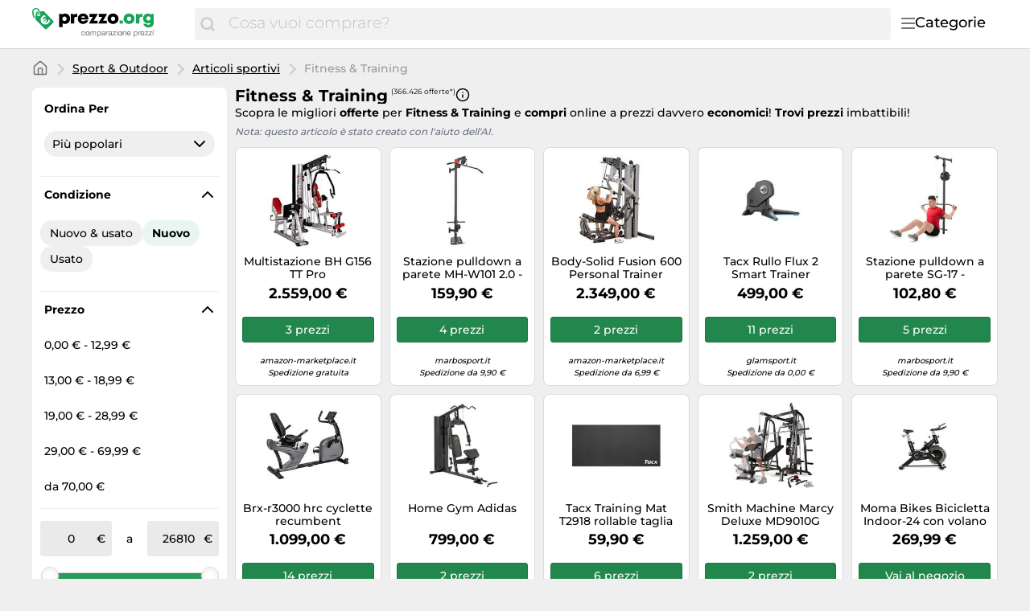

--- FILE ---
content_type: text/html;charset=utf-8
request_url: https://www.prezzo.org/categorie/fitness-training-21156.html
body_size: 39363
content:

    <!DOCTYPE html>
    <html lang="it">
    <head>
        <meta name="facebook-domain-verification" content="3mewh2mz6f97kh20moufu1xui3qgt1" />
        <meta http-equiv="Content-Type" content="text/html; charset=UTF-8">
        <meta name="viewport" content="width=device-width, initial-scale=1.0, maximum-scale=1.0, user-scalable=no">
        <title> Compra Fitness &amp; Training a basso prezzo su prezzo.org.</title>
        <meta name="description" content=" Compara 366.426 prezzi ✅ per Fitness &amp; Training ⌛ e trova ora il prezzo più basso.">
        <meta name="robots" content="index,follow">
        <link rel="canonical" href="https://www.prezzo.org/categorie/fitness-training-21156.html">
        <meta property="og:url" content="https://www.prezzo.org/categorie/fitness-training-21156.html">
        <meta property="og:type" content="website">
        <meta property="og:title" content=" Compra Fitness &amp; Training a basso prezzo su prezzo.org.">
        <meta property="og:description" content=" Compara 366.426 prezzi ✅ per Fitness &amp; Training ⌛ e trova ora il prezzo più basso.">
        <meta property="og:image" content="https://www.prezzo.org/assets/img/prezzo_org/logo-retina-028c339d1485bb9d6624d590b4512d54.png">
    <meta name="abTests" data-ab-tests="{}"/>
        <link rel="preload" href="/assets/fonts/montserrat/v26/montserrat_latin_normal_300.woff2" as="font" type="font/woff2" crossorigin>
        <link rel="preload" href="/assets/fonts/montserrat/v26/montserrat_latin_normal_400.woff2" as="font" type="font/woff2" crossorigin>
        <link rel="preload" href="/assets/fonts/montserrat/v26/montserrat_latin_normal_500.woff2" as="font" type="font/woff2" crossorigin>
        <link rel="preload" href="/assets/fonts/montserrat/v26/montserrat_latin_normal_700.woff2" as="font" type="font/woff2" crossorigin>
    <style>
        @font-face {
            font-family:Montserrat;
            font-style: normal;
            font-weight: 300;
            src: url(/assets/fonts/montserrat/v26/montserrat_latin_normal_300.woff2) format('woff2');
            unicode-range: U+0000-00FF, U+0131, U+0152-0153, U+02BB-02BC, U+02C6, U+02DA, U+02DC, U+2000-206F, U+2074, U+20AC, U+2122, U+2191, U+2193, U+2212, U+2215, U+FEFF, U+FFFD
        }

        @font-face {
            font-family:Montserrat;
            font-style: normal;
            font-weight: 400;
            src: url(/assets/fonts/montserrat/v26/montserrat_latin_normal_400.woff2) format('woff2');
            unicode-range: U+0000-00FF, U+0131, U+0152-0153, U+02BB-02BC, U+02C6, U+02DA, U+02DC, U+2000-206F, U+2074, U+20AC, U+2122, U+2191, U+2193, U+2212, U+2215, U+FEFF, U+FFFD
        }

        @font-face {
            font-family:Montserrat;
            font-style: normal;
            font-weight: 500;
            src: url(/assets/fonts/montserrat/v26/montserrat_latin_normal_500.woff2) format('woff2');
            unicode-range: U+0000-00FF, U+0131, U+0152-0153, U+02BB-02BC, U+02C6, U+02DA, U+02DC, U+2000-206F, U+2074, U+20AC, U+2122, U+2191, U+2193, U+2212, U+2215, U+FEFF, U+FFFD
        }

        @font-face {
            font-family:Montserrat;
            font-style: normal;
            font-weight: 700;
            src: url(/assets/fonts/montserrat/v26/montserrat_latin_normal_700.woff2) format('woff2');
            unicode-range: U+0000-00FF, U+0131, U+0152-0153, U+02BB-02BC, U+02C6, U+02DA, U+02DC, U+2000-206F, U+2074, U+20AC, U+2122, U+2191, U+2193, U+2212, U+2215, U+FEFF, U+FFFD
        }

    </style>
        <link rel="search" href="/opensearch.xml" type="application/opensearchdescription+xml"
              title="Prezzo.org - il tuo comparatore prezzi online">
    <link rel="icon" href="/assets/img/prezzo_org/favicon-1a357076e575f9d7127336af0ae8005b.ico" type="image/x-icon">
        <link rel="manifest" href="/manifest.json">
    <link rel="stylesheet" href="/assets/styles/themes/auspreiser-like/query-page-b48060a862723ba8041a3e4acf4a13a4.css">
        <link rel="preload" href="/assets/styles/themes/auspreiser-like/query-page.comp-8f2d3b37c2de7f290e6d7965f1731f1d.css" as="style" onload="this.onload=null;this.rel='stylesheet'">
        <noscript>
            <link rel="stylesheet" href="/assets/styles/themes/auspreiser-like/query-page.comp-8f2d3b37c2de7f290e6d7965f1731f1d.css">
        </noscript>
        <noscript>
            <style>
                .lazy-load {
                    display: none !important;
                }

                .collapse {
                    display: block !important;
                }

                .toggle-icon-collapsible {
                    display: none !important;
                }
            </style>
        </noscript>
        
    </head>
    <body>
        <div id="wrapper">
    <div class="header with-search">
        <div class="header-content container">
            <a href="/" class="logo">
    <svg class="category-menu-toggle-logo" aria-label="Comparazione prezzi" viewBox="0 0 186 45" xmlns="http://www.w3.org/2000/svg">
        <g class="logo__label">
            <path d="M1.63801 4.87383C1.63801 2.89277 2.91032 1.27019 4.91022 1.27019C6.54823 1.45132 8.00339 2.89277 8.00339 4.6927C8.00339 5.05118 7.82054 5.95303 7.82054 6.67376C7.63769 7.57561 7.45865 7.93409 7.45865 7.93409V8.11521C7.45865 8.65482 7.6415 8.83594 8.18623 9.01707C8.73097 9.19819 9.09666 8.83594 9.2757 8.29634C9.2757 8.29634 9.45855 7.57561 9.45855 6.85488C9.45855 6.13416 9.64139 5.41343 9.64139 4.6927C9.64139 2.17204 7.45865 0.00986353 4.91403 0.00986353C1.81705 -0.171262 0 2.16827 0 4.87383C0 9.19819 1.81705 12.2585 1.81705 12.2585C1.99989 12.6169 2.54463 12.7981 3.08936 12.6169C3.45125 12.4358 3.63409 11.8962 3.27221 11.3566C3.27221 11.3566 1.63801 8.65482 1.63801 4.87383Z"/>
            <path d="M26.551 16.2202L15.0963 4.33006C15.0963 4.14894 14.5516 4.14894 13.6412 4.14894C12.5517 4.14894 11.6413 4.14894 10.369 4.14894C10.369 4.33006 10.369 4.50741 10.369 4.50741C10.369 5.40927 10.1861 6.12999 10.1861 7.02807C10.369 7.2092 10.369 7.92992 10.369 8.2884C10.369 9.54873 9.2795 10.4506 8.18623 10.4506C7.09676 10.4506 6.18633 9.37138 6.18633 8.10728C6.18633 7.38655 6.54822 6.66582 7.2758 6.30735C7.45865 5.58662 7.45865 4.86589 7.45865 4.68477C7.45865 4.50364 7.45865 4.50364 7.45865 4.50364C7.09676 4.50364 6.91392 4.68477 6.54822 4.68477C5.09306 4.86589 5.09306 4.86589 4.73117 6.30735C4.36929 8.828 3.82075 14.0542 4.36929 14.7749L16.1896 26.4839C16.9172 27.2047 18.0067 27.2047 18.7342 26.4839L26.551 18.7446C27.2786 18.0239 27.2786 16.9409 26.551 16.2202ZM20.9589 19.122C19.9532 20.1144 18.8714 20.6955 17.7133 20.8577C16.6048 21.0162 15.5039 20.7823 14.4107 20.1634L13.6564 20.9068L12.8374 19.688L13.2183 19.3106C13.0622 19.1786 12.9098 19.0389 12.7612 18.8918C12.6546 18.7861 12.5517 18.6842 12.4565 18.5786L11.8775 19.1521L11.0585 17.9333L11.5841 17.4164C10.9099 16.3107 10.6432 15.19 10.788 14.0504C10.9328 12.8618 11.5118 11.7713 12.5212 10.7751C13.3326 9.97136 14.3078 9.34874 15.443 8.90347L17.2562 10.6959L17.0467 10.8996C15.8392 11.0355 14.944 11.3902 14.3688 11.9562C13.4088 12.9071 13.2069 14.0052 13.7669 15.2579L16.5782 12.4807L17.401 13.6957L14.5668 16.4956C14.6659 16.6088 14.7687 16.7145 14.8716 16.8202C15.0202 16.9673 15.1725 17.1032 15.3287 17.2315L17.9952 14.5976L18.818 15.8126L16.6239 17.9824C17.82 18.4201 18.8676 18.1937 19.7742 17.2956C20.3456 16.7296 20.6999 15.8504 20.8332 14.6504L21.0427 14.4467L22.8597 16.2428C22.414 17.3522 21.7779 18.3144 20.9589 19.122Z"/>
        </g>
        <g class="logo__text">
            <path d="M41.602 7C40.107 7 38.796 7.506 37.784 8.38L37.255 7.391H34.334V24.296H38.566V19.42C39.44 19.949 40.475 20.248 41.602 20.248C45.397 20.248 48.111 17.488 48.111 13.601C48.111 9.737 45.397 7 41.602 7ZM41.027 16.453C39.417 16.453 38.244 15.234 38.244 13.601C38.244 11.991 39.417 10.772 41.027 10.772C42.614 10.772 43.81 11.991 43.81 13.601C43.81 15.234 42.614 16.453 41.027 16.453Z"/>
            <path d="M56.0827 7.345C54.6107 7.345 53.5527 7.759 52.6787 8.771L52.0117 7.391H49.1367V19.811H53.4147V13.509C53.4147 11.922 54.0587 11.255 55.5537 11.255H57.2327V7.345H56.0827Z"/>
            <path d="M71.4256 13.486C71.4256 9.852 68.6656 7 64.6636 7C60.7536 7 57.9246 9.806 57.9246 13.601C57.9246 17.396 60.7766 20.225 64.6636 20.225C67.7686 20.225 70.2986 18.454 71.1726 15.625H66.8946C66.5036 16.361 65.6526 16.798 64.6636 16.798C63.3066 16.798 62.4096 16.062 62.1336 14.636H71.3566C71.4026 14.245 71.4256 13.877 71.4256 13.486ZM64.6636 10.358C65.9516 10.358 66.8486 11.025 67.2166 12.267H62.2026C62.5476 11.025 63.4216 10.358 64.6636 10.358Z"/>
            <path d="M78.2759 16.016L82.9679 8.104V7.391H72.7099V11.186H77.0569L72.2959 19.19V19.811H83.0139V16.016H78.2759Z"/>
            <path d="M90.1352 16.016L94.8272 8.104V7.391H84.5692V11.186H88.9162L84.1552 19.19V19.811H94.8732V16.016H90.1352Z"/>
            <path d="M102.662 20.225C106.71 20.225 109.631 17.442 109.631 13.601C109.631 9.76 106.71 7 102.662 7C98.6136 7 95.7156 9.76 95.7156 13.601C95.7156 17.442 98.6136 20.225 102.662 20.225ZM102.662 16.384C101.121 16.384 99.9936 15.257 99.9936 13.624C99.9936 11.968 101.121 10.841 102.662 10.841C104.226 10.841 105.353 11.991 105.353 13.624C105.353 15.257 104.226 16.384 102.662 16.384Z"/>
        </g>
        <g class="logo__label">
            <path d="M111 19.811H115.163V15.855H111V19.811Z"/>
            <path d="M123.01 20.225C127.058 20.225 129.979 17.442 129.979 13.601C129.979 9.76 127.058 7 123.01 7C118.962 7 116.064 9.76 116.064 13.601C116.064 17.442 118.962 20.225 123.01 20.225ZM123.01 16.384C121.469 16.384 120.342 15.257 120.342 13.624C120.342 11.968 121.469 10.841 123.01 10.841C124.574 10.841 125.701 11.991 125.701 13.624C125.701 15.257 124.574 16.384 123.01 16.384Z"/>
            <path d="M138.907 7.345C137.435 7.345 136.377 7.759 135.503 8.771L134.836 7.391H131.961V19.811H136.239V13.509C136.239 11.922 136.883 11.255 138.378 11.255H140.057V7.345H138.907Z"/>
            <path d="M151.466 7.391L150.914 8.449C149.856 7.552 148.499 7 147.004 7C143.439 7 140.794 9.714 140.794 13.256C140.794 16.844 143.439 19.489 147.004 19.489C148.2 19.489 149.304 19.144 150.247 18.569V18.937C150.247 20.409 149.097 21.329 147.648 21.329C146.613 21.329 145.555 20.869 145.256 20.041H141.139C141.714 22.985 144.175 24.756 147.694 24.756C151.788 24.756 154.341 22.341 154.341 18.454V7.414L151.466 7.391ZM147.717 15.97C146.153 15.97 145.049 14.843 145.049 13.256C145.049 11.692 146.176 10.542 147.717 10.542C149.258 10.542 150.362 11.692 150.362 13.256C150.362 14.843 149.258 15.97 147.717 15.97Z"/>
        </g>
        <g class="logo__title">
            <path d="M65.9,30.6c-0.2-0.2-0.5-0.3-0.9-0.3c-0.3,0-0.6,0.1-0.8,0.2c-0.2,0.1-0.4,0.3-0.5,0.5s-0.2,0.4-0.3,0.6
                c-0.1,0.2-0.1,0.5-0.1,0.8c0,0.2,0,0.5,0.1,0.7c0.1,0.2,0.1,0.4,0.3,0.6c0.1,0.2,0.3,0.3,0.5,0.4s0.4,0.2,0.7,0.2
                c0.4,0,0.7-0.1,1-0.3s0.4-0.5,0.4-0.9h0.9c-0.1,0.6-0.3,1.1-0.7,1.5C66.2,34.8,65.6,35,65,35c-0.4,0-0.7-0.1-1-0.2
                s-0.6-0.3-0.8-0.5c-0.2-0.2-0.4-0.5-0.5-0.8c-0.1-0.3-0.2-0.7-0.2-1.1s0.1-0.7,0.1-1.1c0.1-0.3,0.3-0.6,0.5-0.9
                c0.2-0.2,0.5-0.4,0.8-0.6s0.7-0.2,1.1-0.2c0.3,0,0.6,0,0.8,0.1c0.3,0.1,0.5,0.2,0.7,0.3c0.2,0.1,0.4,0.3,0.5,0.6
                c0.1,0.2,0.2,0.5,0.2,0.8h-0.9C66.3,31.1,66.1,30.8,65.9,30.6z"/>
            <path d="M68.1,31.3c0.1-0.3,0.3-0.6,0.5-0.9s0.5-0.4,0.8-0.6s0.7-0.2,1.1-0.2c0.4,0,0.8,0.1,1.1,0.2s0.6,0.3,0.8,0.6
                c0.2,0.2,0.4,0.5,0.5,0.9c0.1,0.3,0.2,0.7,0.2,1.1s-0.1,0.7-0.2,1.1c-0.1,0.3-0.3,0.6-0.5,0.9c-0.2,0.2-0.5,0.4-0.8,0.6
                S70.9,35,70.4,35c-0.4,0-0.8-0.1-1.1-0.2s-0.6-0.3-0.8-0.6s-0.4-0.5-0.5-0.9c-0.1-0.3-0.2-0.7-0.2-1.1S68,31.6,68.1,31.3z M69,33.2
                c0.1,0.2,0.2,0.4,0.3,0.6s0.3,0.3,0.5,0.4c0.2,0.1,0.4,0.1,0.6,0.1c0.2,0,0.4,0,0.6-0.1c0.2-0.1,0.4-0.2,0.5-0.4
                c0.1-0.2,0.3-0.4,0.3-0.6s0.1-0.5,0.1-0.8s0-0.6-0.1-0.8s-0.2-0.4-0.3-0.6c-0.1-0.2-0.3-0.3-0.5-0.4c-0.2-0.1-0.4-0.1-0.6-0.1
                c-0.2,0-0.4,0-0.6,0.1c-0.2,0.1-0.4,0.2-0.5,0.4C69.2,31,69,31.2,69,31.5c-0.1,0.2-0.1,0.5-0.1,0.8S68.9,32.9,69,33.2z"/>
            <path d="M74.8,29.7v0.8h0c0.4-0.6,0.9-0.9,1.7-0.9c0.3,0,0.6,0.1,0.9,0.2c0.3,0.1,0.4,0.4,0.5,0.7
                c0.2-0.3,0.4-0.5,0.7-0.6s0.6-0.2,0.9-0.2c0.3,0,0.5,0,0.7,0.1s0.4,0.1,0.5,0.3c0.1,0.1,0.3,0.3,0.3,0.5c0.1,0.2,0.1,0.4,0.1,0.7
                v3.8h-0.8v-3.4c0-0.2,0-0.3,0-0.5c0-0.1-0.1-0.3-0.2-0.4s-0.2-0.2-0.3-0.2c-0.1-0.1-0.3-0.1-0.5-0.1c-0.4,0-0.8,0.1-1,0.4
                c-0.2,0.2-0.4,0.6-0.4,1v3.2h-0.8v-3.4c0-0.2,0-0.3,0-0.5c0-0.1-0.1-0.3-0.2-0.4c-0.1-0.1-0.2-0.2-0.3-0.2
                c-0.1-0.1-0.3-0.1-0.5-0.1c-0.2,0-0.5,0-0.6,0.2c-0.2,0.1-0.3,0.2-0.4,0.4c-0.1,0.1-0.2,0.3-0.2,0.4c0,0.1-0.1,0.3-0.1,0.4v3.2H74
                v-5.2H74.8z"/>
            <path d="M83.4,29.7v0.7h0c0.1-0.3,0.4-0.5,0.7-0.6s0.6-0.2,1-0.2c0.4,0,0.7,0.1,1,0.2c0.3,0.1,0.5,0.3,0.7,0.6
                c0.2,0.2,0.3,0.5,0.4,0.9c0.1,0.3,0.2,0.7,0.2,1c0,0.4,0,0.7-0.1,1c-0.1,0.3-0.2,0.6-0.4,0.9c-0.2,0.2-0.4,0.4-0.7,0.6
                c-0.3,0.1-0.6,0.2-1,0.2c-0.1,0-0.3,0-0.4,0c-0.2,0-0.3-0.1-0.5-0.1c-0.2-0.1-0.3-0.1-0.4-0.2s-0.3-0.2-0.3-0.4h0v2.7h-0.9v-7.1
                H83.4z M86.4,31.6c-0.1-0.2-0.2-0.4-0.3-0.6c-0.1-0.2-0.3-0.3-0.5-0.4s-0.4-0.2-0.7-0.2c-0.3,0-0.5,0.1-0.7,0.2
                c-0.2,0.1-0.4,0.3-0.5,0.4c-0.1,0.2-0.2,0.4-0.3,0.6s-0.1,0.5-0.1,0.7c0,0.3,0,0.5,0.1,0.7c0.1,0.2,0.2,0.4,0.3,0.6
                c0.1,0.2,0.3,0.3,0.5,0.4s0.5,0.2,0.8,0.2s0.5-0.1,0.7-0.2c0.2-0.1,0.4-0.3,0.5-0.5s0.2-0.4,0.3-0.6c0.1-0.2,0.1-0.5,0.1-0.7
                C86.5,32,86.5,31.8,86.4,31.6z"/>
            <path d="M93,34.9C92.8,35,92.6,35,92.4,35c-0.2,0-0.4-0.1-0.5-0.2s-0.2-0.3-0.2-0.6c-0.2,0.3-0.5,0.5-0.8,0.6
                c-0.3,0.1-0.6,0.2-1,0.2c-0.2,0-0.5,0-0.7-0.1c-0.2-0.1-0.4-0.1-0.5-0.2s-0.3-0.3-0.4-0.4c-0.1-0.2-0.1-0.4-0.1-0.7
                c0-0.3,0.1-0.5,0.2-0.7s0.2-0.3,0.4-0.5c0.2-0.1,0.4-0.2,0.6-0.3c0.2-0.1,0.4-0.1,0.6-0.2c0.2,0,0.5-0.1,0.7-0.1
                c0.2,0,0.4-0.1,0.6-0.1s0.3-0.1,0.4-0.2c0.1-0.1,0.1-0.2,0.1-0.4c0-0.2,0-0.3-0.1-0.5c-0.1-0.1-0.2-0.2-0.3-0.3
                c-0.1-0.1-0.2-0.1-0.4-0.1c-0.1,0-0.3,0-0.4,0c-0.4,0-0.7,0.1-0.9,0.2s-0.4,0.4-0.4,0.8h-0.9c0-0.3,0.1-0.6,0.2-0.8
                s0.3-0.4,0.5-0.5c0.2-0.1,0.4-0.2,0.7-0.3c0.3-0.1,0.5-0.1,0.8-0.1c0.2,0,0.5,0,0.7,0c0.2,0,0.4,0.1,0.6,0.2
                c0.2,0.1,0.3,0.2,0.5,0.4s0.2,0.4,0.2,0.7v2.7c0,0.2,0,0.3,0,0.4c0,0.1,0.1,0.1,0.2,0.1c0.1,0,0.2,0,0.3-0.1V34.9z M91.6,32.2
                c-0.1,0.1-0.2,0.1-0.4,0.2c-0.2,0-0.4,0.1-0.5,0.1c-0.2,0-0.4,0-0.6,0.1s-0.4,0.1-0.5,0.1c-0.2,0.1-0.3,0.2-0.4,0.3
                c-0.1,0.1-0.1,0.3-0.1,0.5c0,0.1,0,0.3,0.1,0.4s0.1,0.2,0.2,0.2c0.1,0.1,0.2,0.1,0.3,0.1c0.1,0,0.2,0,0.4,0c0.3,0,0.5,0,0.7-0.1
                c0.2-0.1,0.4-0.2,0.5-0.3s0.2-0.2,0.3-0.4c0.1-0.1,0.1-0.3,0.1-0.4V32.2z"/>
            <path d="M94.6,29.7v1.1h0c0.2-0.4,0.5-0.7,0.8-0.9s0.7-0.3,1.1-0.3v0.9c-0.3,0-0.6,0-0.9,0.1c-0.2,0.1-0.4,0.2-0.6,0.4
		        s-0.3,0.4-0.3,0.7c-0.1,0.3-0.1,0.6-0.1,0.9v2.3h-0.8v-5.2H94.6z"/>
            <path d="M101.7,34.9c-0.1,0.1-0.4,0.1-0.6,0.1c-0.2,0-0.4-0.1-0.5-0.2s-0.2-0.3-0.2-0.6c-0.2,0.3-0.5,0.5-0.8,0.6
                s-0.6,0.2-1,0.2c-0.2,0-0.5,0-0.7-0.1c-0.2-0.1-0.4-0.1-0.5-0.2s-0.3-0.3-0.4-0.4s-0.1-0.4-0.1-0.7c0-0.3,0-0.5,0.1-0.7
                c0.1-0.2,0.2-0.3,0.4-0.5s0.3-0.2,0.6-0.3c0.2-0.1,0.4-0.1,0.6-0.2c0.2,0,0.5-0.1,0.7-0.1c0.2,0,0.4-0.1,0.6-0.1s0.3-0.1,0.4-0.2
                c0.1-0.1,0.1-0.2,0.1-0.4c0-0.2,0-0.3-0.1-0.5s-0.2-0.2-0.3-0.3c-0.1-0.1-0.2-0.1-0.4-0.1c-0.1,0-0.3,0-0.4,0
                c-0.4,0-0.7,0.1-0.9,0.2c-0.2,0.1-0.4,0.4-0.4,0.8H97c0-0.3,0.1-0.6,0.2-0.8c0.1-0.2,0.3-0.4,0.5-0.5s0.4-0.2,0.7-0.3
                c0.3-0.1,0.5-0.1,0.8-0.1c0.2,0,0.5,0,0.7,0c0.2,0,0.4,0.1,0.6,0.2c0.2,0.1,0.3,0.2,0.5,0.4s0.2,0.4,0.2,0.7v2.7c0,0.2,0,0.3,0,0.4
                c0,0.1,0.1,0.1,0.2,0.1c0.1,0,0.2,0,0.3-0.1V34.9z M100.3,32.2c-0.1,0.1-0.2,0.1-0.4,0.2c-0.2,0-0.4,0.1-0.5,0.1
                c-0.2,0-0.4,0-0.6,0.1s-0.4,0.1-0.5,0.1c-0.2,0.1-0.3,0.2-0.4,0.3c-0.1,0.1-0.1,0.3-0.1,0.5c0,0.1,0,0.3,0.1,0.4
                c0.1,0.1,0.1,0.2,0.2,0.2c0.1,0.1,0.2,0.1,0.3,0.1c0.1,0,0.2,0,0.4,0c0.3,0,0.5,0,0.7-0.1c0.2-0.1,0.4-0.2,0.5-0.3
                c0.1-0.1,0.2-0.2,0.3-0.4c0.1-0.1,0.1-0.3,0.1-0.4V32.2z"/>
            <path d="M105.2,30.5h-2.9v-0.8h4v0.6l-3.2,3.8h3.3v0.8h-4.4v-0.7L105.2,30.5z"/>
            <path d="M107.3,28.8v-1h0.8v1H107.3z M108.2,29.7v5.2h-0.8v-5.2H108.2z"/>
            <path d="M109.4,31.3c0.1-0.3,0.3-0.6,0.5-0.9c0.2-0.2,0.5-0.4,0.8-0.6s0.7-0.2,1.1-0.2c0.4,0,0.8,0.1,1.1,0.2
                c0.3,0.1,0.6,0.3,0.8,0.6c0.2,0.2,0.4,0.5,0.5,0.9c0.1,0.3,0.2,0.7,0.2,1.1s-0.1,0.7-0.2,1.1c-0.1,0.3-0.3,0.6-0.5,0.9
                c-0.2,0.2-0.5,0.4-0.8,0.6c-0.3,0.1-0.7,0.2-1.1,0.2c-0.4,0-0.8-0.1-1.1-0.2s-0.6-0.3-0.8-0.6c-0.2-0.2-0.4-0.5-0.5-0.9
                c-0.1-0.3-0.2-0.7-0.2-1.1S109.3,31.6,109.4,31.3z M110.2,33.2c0.1,0.2,0.2,0.4,0.3,0.6s0.3,0.3,0.5,0.4s0.4,0.1,0.6,0.1
                s0.4,0,0.6-0.1s0.4-0.2,0.5-0.4c0.1-0.2,0.3-0.4,0.3-0.6c0.1-0.2,0.1-0.5,0.1-0.8s0-0.6-0.1-0.8c-0.1-0.2-0.2-0.4-0.3-0.6
                c-0.1-0.2-0.3-0.3-0.5-0.4c-0.2-0.1-0.4-0.1-0.6-0.1s-0.4,0-0.6,0.1c-0.2,0.1-0.4,0.2-0.5,0.4c-0.1,0.2-0.3,0.4-0.3,0.6
                c-0.1,0.2-0.1,0.5-0.1,0.8S110.2,32.9,110.2,33.2z"/>
            <path d="M116,29.7v0.8h0c0.4-0.6,0.9-0.9,1.7-0.9c0.3,0,0.6,0,0.9,0.1c0.2,0.1,0.4,0.2,0.5,0.4
                c0.1,0.2,0.2,0.4,0.3,0.6c0.1,0.2,0.1,0.5,0.1,0.8v3.4h-0.9v-3.5c0-0.3-0.1-0.6-0.3-0.8s-0.4-0.3-0.8-0.3c-0.3,0-0.5,0-0.7,0.1
                s-0.3,0.2-0.5,0.3c-0.1,0.1-0.2,0.3-0.3,0.5c-0.1,0.2-0.1,0.4-0.1,0.6v2.9h-0.9v-5.2H116z"/>
            <path d="M124.5,34.6c-0.4,0.3-0.9,0.4-1.5,0.4c-0.4,0-0.8-0.1-1.1-0.2c-0.3-0.1-0.6-0.3-0.8-0.6
                c-0.2-0.2-0.4-0.5-0.5-0.9c-0.1-0.3-0.2-0.7-0.2-1.1c0-0.4,0.1-0.8,0.2-1.1c0.1-0.3,0.3-0.6,0.5-0.9c0.2-0.2,0.5-0.4,0.8-0.6
                c0.3-0.1,0.6-0.2,1-0.2c0.5,0,0.8,0.1,1.1,0.3c0.3,0.2,0.5,0.4,0.7,0.7c0.2,0.3,0.3,0.6,0.4,1c0.1,0.3,0.1,0.7,0.1,1h-3.9
                c0,0.2,0,0.4,0.1,0.6c0.1,0.2,0.2,0.4,0.3,0.5c0.1,0.2,0.3,0.3,0.5,0.4c0.2,0.1,0.4,0.1,0.7,0.1c0.4,0,0.7-0.1,0.9-0.2
                c0.2-0.2,0.4-0.4,0.5-0.8h0.8C125.1,33.8,124.8,34.3,124.5,34.6z M124.3,31.3c-0.1-0.2-0.2-0.3-0.3-0.5s-0.3-0.2-0.5-0.3
                c-0.2-0.1-0.4-0.1-0.6-0.1c-0.2,0-0.4,0-0.6,0.1c-0.2,0.1-0.3,0.2-0.5,0.3c-0.1,0.1-0.2,0.3-0.3,0.5c-0.1,0.2-0.1,0.4-0.1,0.6h3
                C124.4,31.6,124.3,31.4,124.3,31.3z"/>
            <path d="M129.8,29.7v0.7h0c0.1-0.3,0.4-0.5,0.7-0.6c0.3-0.1,0.6-0.2,1-0.2c0.4,0,0.7,0.1,1,0.2
                c0.3,0.1,0.5,0.3,0.7,0.6s0.3,0.5,0.4,0.9c0.1,0.3,0.1,0.7,0.1,1c0,0.4,0,0.7-0.1,1c-0.1,0.3-0.2,0.6-0.4,0.9
                c-0.2,0.2-0.4,0.4-0.7,0.6c-0.3,0.1-0.6,0.2-1,0.2c-0.1,0-0.3,0-0.4,0c-0.2,0-0.3-0.1-0.5-0.1c-0.2-0.1-0.3-0.1-0.4-0.2
                s-0.3-0.2-0.3-0.4h0v2.7H129v-7.1H129.8z M132.9,31.6c-0.1-0.2-0.2-0.4-0.3-0.6c-0.1-0.2-0.3-0.3-0.5-0.4c-0.2-0.1-0.4-0.2-0.7-0.2
                c-0.3,0-0.5,0.1-0.7,0.2s-0.4,0.3-0.5,0.4s-0.2,0.4-0.3,0.6c-0.1,0.2-0.1,0.5-0.1,0.7c0,0.3,0,0.5,0.1,0.7c0.1,0.2,0.2,0.4,0.3,0.6
                c0.1,0.2,0.3,0.3,0.5,0.4c0.2,0.1,0.5,0.2,0.8,0.2c0.3,0,0.5-0.1,0.7-0.2c0.2-0.1,0.4-0.3,0.5-0.5s0.2-0.4,0.3-0.6
                c0.1-0.2,0.1-0.5,0.1-0.7C133,32,132.9,31.8,132.9,31.6z"/>
            <path d="M135.7,29.7v1.1h0c0.2-0.4,0.5-0.7,0.8-0.9c0.3-0.2,0.7-0.3,1.1-0.3v0.9c-0.3,0-0.6,0-0.9,0.1
	        	s-0.4,0.2-0.6,0.4s-0.3,0.4-0.3,0.7c-0.1,0.3-0.1,0.6-0.1,0.9v2.3h-0.9v-5.2H135.7z"/>
            <path d="M141.7,34.6c-0.4,0.3-0.9,0.4-1.5,0.4c-0.4,0-0.8-0.1-1.1-0.2c-0.3-0.1-0.6-0.3-0.8-0.6
                c-0.2-0.2-0.4-0.5-0.5-0.9c-0.1-0.3-0.2-0.7-0.2-1.1c0-0.4,0.1-0.8,0.2-1.1c0.1-0.3,0.3-0.6,0.5-0.9c0.2-0.2,0.5-0.4,0.8-0.6
                c0.3-0.1,0.6-0.2,1-0.2c0.5,0,0.8,0.1,1.1,0.3c0.3,0.2,0.5,0.4,0.7,0.7c0.2,0.3,0.3,0.6,0.4,1s0.1,0.7,0.1,1h-3.9
                c0,0.2,0,0.4,0.1,0.6c0.1,0.2,0.2,0.4,0.3,0.5c0.1,0.2,0.3,0.3,0.5,0.4c0.2,0.1,0.5,0.1,0.7,0.1c0.4,0,0.7-0.1,0.9-0.2
                c0.2-0.2,0.4-0.4,0.5-0.8h0.8C142.3,33.8,142.1,34.3,141.7,34.6z M141.5,31.3c-0.1-0.2-0.2-0.3-0.3-0.5c-0.1-0.1-0.3-0.2-0.5-0.3
                c-0.2-0.1-0.4-0.1-0.6-0.1c-0.2,0-0.4,0-0.6,0.1c-0.2,0.1-0.3,0.2-0.5,0.3c-0.1,0.1-0.2,0.3-0.3,0.5c-0.1,0.2-0.1,0.4-0.1,0.6h3
                C141.6,31.6,141.6,31.4,141.5,31.3z"/>
            <path d="M146.1,30.5h-2.9v-0.8h4v0.6l-3.2,3.8h3.3v0.8H143v-0.7L146.1,30.5z"/>
            <path d="M150.9,30.5H148v-0.8h4v0.6l-3.2,3.8h3.3v0.8h-4.4v-0.7L150.9,30.5z"/>
            <path d="M153.1,28.8v-1h0.9v1H153.1z M153.9,29.7v5.2h-0.9v-5.2H153.9z"/>
        </g>
    </svg>
            </a>
            <nav class="header__category-menu">
    <div class="search-form-wrapper">
        <form action="/prezzi" method="GET" class="search-form">
            <input
                class="form-control search-input"
                placeholder="Cosa vuoi comprare?"
                name="q"
                autocomplete="off"
                value=""
                aria-label="Cosa vuoi comprare?"
            />
            <button
                type="submit"
                class="search-button"
                aria-label="Cerca"
            >
                <span class="icon icon-search"></span>
                <span class="search-button-text">Cerca</span>
            </button>
        </form>
        <div class="typeahead"></div>
    </div>
    <input type="checkbox" id="toggle">
    <label class="category-menu-toggle" for="toggle">
        <div class="category-menu-toggle-icon"></div>
        <div class="category-menu-toggle-label">Categorie</div>
    </label>
    <div class="drop-menu-container">
        <div class="drop-menu-title">Categorie</div>
        <ul class="drop-menu" id="menu">
                <li>
    <input id="sub-menu-toggle-3.686" type="checkbox" class="toggle-check toggle" name="toggle" />
    <input id="sub-menu-toggle-3.686" type="radio" class="toggle-radio toggle" name="toggle" checked />
    <label for="sub-menu-toggle-3.686">Arredamento & Giardino</label>
                    <ul class="sub-menu">
                            <li>
                                <a href="/categorie/arredamento-21762.html">
                                    Arredamento
                                    <span class="chevron-right"></span>
                                </a>
                            </li>
                            <li>
                                <a href="/categorie/articoli-da-cancelleria-18435.html">
                                    Articoli da cancelleria
                                    <span class="chevron-right"></span>
                                </a>
                            </li>
                            <li>
                                <a href="/categorie/avvitatori-3687.html">
                                    Avvitatori
                                    <span class="chevron-right"></span>
                                </a>
                            </li>
                            <li>
                                <a href="/categorie/barbecue-3514.html">
                                    Barbecue
                                    <span class="chevron-right"></span>
                                </a>
                            </li>
                            <li>
                                <a href="/categorie/biancheria-per-la-casa-12412.html">
                                    Biancheria per la casa
                                    <span class="chevron-right"></span>
                                </a>
                            </li>
                            <li>
                                <a href="/categorie/bracieri-da-giardino-28671.html">
                                    Bracieri da giardino
                                    <span class="chevron-right"></span>
                                </a>
                            </li>
                            <li>
                                <a href="/categorie/caldaie-18406.html">
                                    Caldaie
                                    <span class="chevron-right"></span>
                                </a>
                            </li>
                            <li>
                                <a href="/categorie/caminetti-stufe-11294.html">
                                    Caminetti & stufe
                                    <span class="chevron-right"></span>
                                </a>
                            </li>
                            <li>
                                <a href="/categorie/casalinghi-18442.html">
                                    Casalinghi
                                    <span class="chevron-right"></span>
                                </a>
                            </li>
                            <li>
                                <a href="/categorie/casette-da-giardino-13472.html">
                                    Casette da giardino
                                    <span class="chevron-right"></span>
                                </a>
                            </li>
                            <li>
                                <a href="/categorie/condizionatori-2860.html">
                                    Condizionatori
                                    <span class="chevron-right"></span>
                                </a>
                            </li>
                            <li>
                                <a href="/categorie/decespugliatori-11275.html">
                                    Decespugliatori
                                    <span class="chevron-right"></span>
                                </a>
                            </li>
                            <li>
                                <a href="/categorie/decorazioni-per-interni-articoli-stagionali-21763.html">
                                    Decorazioni per interni & Articoli stagionali
                                    <span class="chevron-right"></span>
                                </a>
                            </li>
                            <li>
                                <a href="/categorie/deumidificatori-11295.html">
                                    Deumidificatori
                                    <span class="chevron-right"></span>
                                </a>
                            </li>
                            <li>
                                <a href="/categorie/divani-30884.html">
                                    Divani
                                    <span class="chevron-right"></span>
                                </a>
                            </li>
                            <li>
                                <a href="/categorie/fai-da-te-6812.html">
                                    Fai da te
                                    <span class="chevron-right"></span>
                                </a>
                            </li>
                            <li>
                                <a href="/categorie/fontane-da-giardino-22236.html">
                                    Fontane da giardino
                                    <span class="chevron-right"></span>
                                </a>
                            </li>
                            <li>
                                <a href="/categorie/forbici-da-giardino-11412.html">
                                    Forbici da giardino
                                    <span class="chevron-right"></span>
                                </a>
                            </li>
                            <li>
                                <a href="/categorie/fotovoltaico-30944.html">
                                    Fotovoltaico
                                    <span class="chevron-right"></span>
                                </a>
                            </li>
                            <li>
                                <a href="/categorie/gazebi-12633.html">
                                    Gazebi
                                    <span class="chevron-right"></span>
                                </a>
                            </li>
                            <li>
                                <a href="/categorie/giardinaggio-9612.html">
                                    Giardinaggio
                                    <span class="chevron-right"></span>
                                </a>
                            </li>
                            <li>
                                <a href="/categorie/idropulitrici-9652.html">
                                    Idropulitrici
                                    <span class="chevron-right"></span>
                                </a>
                            </li>
                            <li>
                                <a href="/categorie/illuminazione-19177.html">
                                    Illuminazione
                                    <span class="chevron-right"></span>
                                </a>
                            </li>
                            <li>
                                <a href="/categorie/lavelli-11572.html">
                                    Lavelli
                                    <span class="chevron-right"></span>
                                </a>
                            </li>
                            <li>
                                <a href="/categorie/letti-27598.html">
                                    Letti
                                    <span class="chevron-right"></span>
                                </a>
                            </li>
                            <li>
                                <a href="/categorie/levigatrici-3706.html">
                                    Levigatrici
                                    <span class="chevron-right"></span>
                                </a>
                            </li>
                            <li>
                                <a href="/categorie/materiali-per-artisti-23214.html">
                                    Materiali per artisti
                                    <span class="chevron-right"></span>
                                </a>
                            </li>
                            <li>
                                <a href="/categorie/mobili-da-bagno-11776.html">
                                    Mobili da bagno
                                    <span class="chevron-right"></span>
                                </a>
                            </li>
                            <li>
                                <a href="/categorie/motoseghe-19144.html">
                                    Motoseghe
                                    <span class="chevron-right"></span>
                                </a>
                            </li>
                            <li>
                                <a href="/categorie/ombrelloni-da-esterno-12632.html">
                                    Ombrelloni da esterno
                                    <span class="chevron-right"></span>
                                </a>
                            </li>
                            <li>
                                <a href="/categorie/padelle-11774.html">
                                    Padelle
                                    <span class="chevron-right"></span>
                                </a>
                            </li>
                            <li>
                                <a href="/categorie/pentole-4272.html">
                                    Pentole
                                    <span class="chevron-right"></span>
                                </a>
                            </li>
                            <li>
                                <a href="/categorie/piscine-15234.html">
                                    Piscine
                                    <span class="chevron-right"></span>
                                </a>
                            </li>
                            <li>
                                <a href="/categorie/pompe-da-giardino-12432.html">
                                    Pompe da giardino
                                    <span class="chevron-right"></span>
                                </a>
                            </li>
                            <li>
                                <a href="/categorie/programmatori-irrigazione-26880.html">
                                    Programmatori irrigazione
                                    <span class="chevron-right"></span>
                                </a>
                            </li>
                            <li>
                                <a href="/categorie/pulitori-per-piscine-18287.html">
                                    Pulitori per piscine
                                    <span class="chevron-right"></span>
                                </a>
                            </li>
                            <li>
                                <a href="/categorie/recinzioni-paravista-27004.html">
                                    Recinzioni paravista
                                    <span class="chevron-right"></span>
                                </a>
                            </li>
                            <li>
                                <a href="/categorie/sedie-22158.html">
                                    Sedie
                                    <span class="chevron-right"></span>
                                </a>
                            </li>
                            <li>
                                <a href="/categorie/sedie-da-giardino-21737.html">
                                    Sedie da giardino
                                    <span class="chevron-right"></span>
                                </a>
                            </li>
                            <li>
                                <a href="/categorie/sedie-da-ufficio-14952.html">
                                    Sedie da ufficio
                                    <span class="chevron-right"></span>
                                </a>
                            </li>
                            <li>
                                <a href="/categorie/seggioloni-10355.html">
                                    Seggioloni
                                    <span class="chevron-right"></span>
                                </a>
                            </li>
                            <li>
                                <a href="/categorie/seghe-circolari-21721.html">
                                    Seghe circolari
                                    <span class="chevron-right"></span>
                                </a>
                            </li>
                            <li>
                                <a href="/categorie/servizi-da-tavola-25621.html">
                                    Servizi da tavola
                                    <span class="chevron-right"></span>
                                </a>
                            </li>
                            <li>
                                <a href="/categorie/stufe-elettriche-6412.html">
                                    Stufe elettriche
                                    <span class="chevron-right"></span>
                                </a>
                            </li>
                            <li>
                                <a href="/categorie/tagliaerba-7773.html">
                                    Tagliaerba
                                    <span class="chevron-right"></span>
                                </a>
                            </li>
                            <li>
                                <a href="/categorie/tagliasiepi-11274.html">
                                    Tagliasiepi
                                    <span class="chevron-right"></span>
                                </a>
                            </li>
                            <li>
                                <a href="/categorie/tavoli-26877.html">
                                    Tavoli
                                    <span class="chevron-right"></span>
                                </a>
                            </li>
                            <li>
                                <a href="/categorie/tavoli-da-giardino-21738.html">
                                    Tavoli da giardino
                                    <span class="chevron-right"></span>
                                </a>
                            </li>
                            <li>
                                <a href="/categorie/telecamere-di-sorveglianza-12875.html">
                                    Telecamere di sorveglianza
                                    <span class="chevron-right"></span>
                                </a>
                            </li>
                            <li>
                                <a href="/categorie/tende-da-sole-13052.html">
                                    Tende da sole
                                    <span class="chevron-right"></span>
                                </a>
                            </li>
                            <li>
                                <a href="/categorie/tende-da-sole-laterali-28485.html">
                                    Tende da sole laterali
                                    <span class="chevron-right"></span>
                                </a>
                            </li>
                            <li>
                                <a href="/categorie/trapani-15397.html">
                                    Trapani
                                    <span class="chevron-right"></span>
                                </a>
                            </li>
                            <li>
                                <a href="/categorie/vasi-da-fiori-18304.html">
                                    Vasi da fiori
                                    <span class="chevron-right"></span>
                                </a>
                            </li>
                            <li>
                                <a href="/categorie/ventilatori-5673.html">
                                    Ventilatori
                                    <span class="chevron-right"></span>
                                </a>
                            </li>
                    </ul>
                </li>
                <li>
    <input id="sub-menu-toggle-2.400" type="checkbox" class="toggle-check toggle" name="toggle" />
    <input id="sub-menu-toggle-2.400" type="radio" class="toggle-radio toggle" name="toggle"  />
    <label for="sub-menu-toggle-2.400">Auto & Moto</label>
                    <ul class="sub-menu">
                            <li>
                                <a href="/categorie/abbigliamento-moto-14957.html">
                                    Abbigliamento Moto
                                    <span class="chevron-right"></span>
                                </a>
                            </li>
                            <li>
                                <a href="/categorie/accessori-auto-22516.html">
                                    Accessori auto
                                    <span class="chevron-right"></span>
                                </a>
                            </li>
                            <li>
                                <a href="/categorie/attrezzatura-per-officina-30331.html">
                                    Attrezzatura per officina
                                    <span class="chevron-right"></span>
                                </a>
                            </li>
                            <li>
                                <a href="/categorie/autoradio-2560.html">
                                    Autoradio
                                    <span class="chevron-right"></span>
                                </a>
                            </li>
                            <li>
                                <a href="/categorie/autoradio-navigatori-satellitari-4233.html">
                                    Autoradio & Navigatori satellitari
                                    <span class="chevron-right"></span>
                                </a>
                            </li>
                            <li>
                                <a href="/categorie/autoradio-2-din-5094.html">
                                    Autoradio 2 DIN
                                    <span class="chevron-right"></span>
                                </a>
                            </li>
                            <li>
                                <a href="/categorie/avviatori-di-emergenza-14712.html">
                                    Avviatori di emergenza
                                    <span class="chevron-right"></span>
                                </a>
                            </li>
                            <li>
                                <a href="/categorie/batterie-auto-14012.html">
                                    Batterie auto
                                    <span class="chevron-right"></span>
                                </a>
                            </li>
                            <li>
                                <a href="/categorie/bauletti-per-moto-13672.html">
                                    Bauletti per moto
                                    <span class="chevron-right"></span>
                                </a>
                            </li>
                            <li>
                                <a href="/categorie/caschi-moto-9392.html">
                                    Caschi moto
                                    <span class="chevron-right"></span>
                                </a>
                            </li>
                            <li>
                                <a href="/categorie/cerchi-auto-7736.html">
                                    Cerchi auto
                                    <span class="chevron-right"></span>
                                </a>
                            </li>
                            <li>
                                <a href="/categorie/cric-per-auto-15812.html">
                                    Cric per auto
                                    <span class="chevron-right"></span>
                                </a>
                            </li>
                            <li>
                                <a href="/categorie/equipaggiamento-per-moto-14352.html">
                                    Equipaggiamento per moto
                                    <span class="chevron-right"></span>
                                </a>
                            </li>
                            <li>
                                <a href="/categorie/giacche-moto-25957.html">
                                    Giacche moto
                                    <span class="chevron-right"></span>
                                </a>
                            </li>
                            <li>
                                <a href="/categorie/lubrificanti-additivi-per-motore-12752.html">
                                    Lubrificanti & additivi per motore
                                    <span class="chevron-right"></span>
                                </a>
                            </li>
                            <li>
                                <a href="/categorie/manutenzione-e-cura-dell-auto-12033.html">
                                    Manutenzione e cura dell'auto
                                    <span class="chevron-right"></span>
                                </a>
                            </li>
                            <li>
                                <a href="/categorie/mobilita-elettrica-32442.html">
                                    Mobilità elettrica
                                    <span class="chevron-right"></span>
                                </a>
                            </li>
                            <li>
                                <a href="/categorie/navigatori-satellitari-3170.html">
                                    Navigatori satellitari
                                    <span class="chevron-right"></span>
                                </a>
                            </li>
                            <li>
                                <a href="/categorie/oli-strumenti-per-manutenzione-30353.html">
                                    Oli & strumenti per manutenzione
                                    <span class="chevron-right"></span>
                                </a>
                            </li>
                            <li>
                                <a href="/categorie/pantaloni-moto-25958.html">
                                    Pantaloni moto
                                    <span class="chevron-right"></span>
                                </a>
                            </li>
                            <li>
                                <a href="/categorie/pneumatici-7732.html">
                                    Pneumatici
                                    <span class="chevron-right"></span>
                                </a>
                            </li>
                            <li>
                                <a href="/categorie/pneumatici-4-stagioni-7735.html">
                                    Pneumatici 4 stagioni
                                    <span class="chevron-right"></span>
                                </a>
                            </li>
                            <li>
                                <a href="/categorie/pneumatici-4x4-7737.html">
                                    Pneumatici 4x4
                                    <span class="chevron-right"></span>
                                </a>
                            </li>
                            <li>
                                <a href="/categorie/pneumatici-estivi-7733.html">
                                    Pneumatici estivi
                                    <span class="chevron-right"></span>
                                </a>
                            </li>
                            <li>
                                <a href="/categorie/pneumatici-invernali-7734.html">
                                    Pneumatici invernali
                                    <span class="chevron-right"></span>
                                </a>
                            </li>
                            <li>
                                <a href="/categorie/pneumatici-per-camion-18914.html">
                                    Pneumatici per camion
                                    <span class="chevron-right"></span>
                                </a>
                            </li>
                            <li>
                                <a href="/categorie/pneumatici-per-moto-9532.html">
                                    Pneumatici per moto
                                    <span class="chevron-right"></span>
                                </a>
                            </li>
                            <li>
                                <a href="/categorie/portabici-18357.html">
                                    Portabici
                                    <span class="chevron-right"></span>
                                </a>
                            </li>
                            <li>
                                <a href="/categorie/ricambi-accessori-auto-13732.html">
                                    Ricambi & accessori auto
                                    <span class="chevron-right"></span>
                                </a>
                            </li>
                            <li>
                                <a href="/categorie/ruote-pneumatici-30356.html">
                                    Ruote & pneumatici
                                    <span class="chevron-right"></span>
                                </a>
                            </li>
                            <li>
                                <a href="/categorie/seggiolini-auto-5852.html">
                                    Seggiolini auto
                                    <span class="chevron-right"></span>
                                </a>
                            </li>
                            <li>
                                <a href="/categorie/sistemi-di-rimorchio-e-trasporto-22517.html">
                                    Sistemi di rimorchio e trasporto
                                    <span class="chevron-right"></span>
                                </a>
                            </li>
                            <li>
                                <a href="/categorie/stazioni-di-ricarica-elettrica-32443.html">
                                    Stazioni di ricarica elettrica
                                    <span class="chevron-right"></span>
                                </a>
                            </li>
                            <li>
                                <a href="/categorie/supporti-gps-18421.html">
                                    Supporti GPS
                                    <span class="chevron-right"></span>
                                </a>
                            </li>
                            <li>
                                <a href="/categorie/tute-moto-25959.html">
                                    Tute moto
                                    <span class="chevron-right"></span>
                                </a>
                            </li>
                    </ul>
                </li>
                <li>
    <input id="sub-menu-toggle-4.033" type="checkbox" class="toggle-check toggle" name="toggle" />
    <input id="sub-menu-toggle-4.033" type="radio" class="toggle-radio toggle" name="toggle"  />
    <label for="sub-menu-toggle-4.033">Bambini & Neonati</label>
                    <ul class="sub-menu">
                            <li>
                                <a href="/categorie/abbigliamento-bambini-9887.html">
                                    Abbigliamento bambini
                                    <span class="chevron-right"></span>
                                </a>
                            </li>
                            <li>
                                <a href="/categorie/allattamento-e-alimentazione-neonato-14733.html">
                                    Allattamento e Alimentazione neonato
                                    <span class="chevron-right"></span>
                                </a>
                            </li>
                            <li>
                                <a href="/categorie/articoli-per-la-scuola-16333.html">
                                    Articoli per la scuola
                                    <span class="chevron-right"></span>
                                </a>
                            </li>
                            <li>
                                <a href="/categorie/biberon-e-accessori-15052.html">
                                    Biberon e accessori
                                    <span class="chevron-right"></span>
                                </a>
                            </li>
                            <li>
                                <a href="/categorie/computer-per-bambini-15065.html">
                                    Computer per bambini
                                    <span class="chevron-right"></span>
                                </a>
                            </li>
                            <li>
                                <a href="/categorie/costumi-carnevale-halloween-bambini-18366.html">
                                    Costumi Carnevale & Halloween bambini
                                    <span class="chevron-right"></span>
                                </a>
                            </li>
                            <li>
                                <a href="/categorie/giocattoli-7173.html">
                                    Giocattoli
                                    <span class="chevron-right"></span>
                                </a>
                            </li>
                            <li>
                                <a href="/categorie/giochi-all-aperto-11474.html">
                                    Giochi all'aperto
                                    <span class="chevron-right"></span>
                                </a>
                            </li>
                            <li>
                                <a href="/categorie/giochi-prima-infanzia-30468.html">
                                    Giochi prima infanzia
                                    <span class="chevron-right"></span>
                                </a>
                            </li>
                            <li>
                                <a href="/categorie/pannolini-10412.html">
                                    Pannolini
                                    <span class="chevron-right"></span>
                                </a>
                            </li>
                            <li>
                                <a href="/categorie/passeggini-6012.html">
                                    Passeggini
                                    <span class="chevron-right"></span>
                                </a>
                            </li>
                            <li>
                                <a href="/categorie/prodotti-per-bambini-14734.html">
                                    Prodotti per bambini
                                    <span class="chevron-right"></span>
                                </a>
                            </li>
                            <li>
                                <a href="/categorie/prodotti-per-la-cura-del-bambino-5413.html">
                                    Prodotti per la cura del bambino
                                    <span class="chevron-right"></span>
                                </a>
                            </li>
                            <li>
                                <a href="/categorie/scarpe-bambini-11595.html">
                                    Scarpe bambini
                                    <span class="chevron-right"></span>
                                </a>
                            </li>
                            <li>
                                <a href="/categorie/seggiolini-auto-5852.html">
                                    Seggiolini auto
                                    <span class="chevron-right"></span>
                                </a>
                            </li>
                            <li>
                                <a href="/categorie/trasporto-bebe-bimbi-14732.html">
                                    Trasporto bebè & bimbi
                                    <span class="chevron-right"></span>
                                </a>
                            </li>
                            <li>
                                <a href="/categorie/zaini-scuola-9232.html">
                                    Zaini scuola
                                    <span class="chevron-right"></span>
                                </a>
                            </li>
                    </ul>
                </li>
                <li>
    <input id="sub-menu-toggle-30.311" type="checkbox" class="toggle-check toggle" name="toggle" />
    <input id="sub-menu-toggle-30.311" type="radio" class="toggle-radio toggle" name="toggle"  />
    <label for="sub-menu-toggle-30.311">Elettronica</label>
                    <ul class="sub-menu">
                            <li>
                                <a href="/categorie/accessori-per-cellulari-2220.html">
                                    Accessori per cellulari
                                    <span class="chevron-right"></span>
                                </a>
                            </li>
                            <li>
                                <a href="/categorie/action-cam-25744.html">
                                    Action Cam
                                    <span class="chevron-right"></span>
                                </a>
                            </li>
                            <li>
                                <a href="/categorie/asciugatrici-2461.html">
                                    Asciugatrici
                                    <span class="chevron-right"></span>
                                </a>
                            </li>
                            <li>
                                <a href="/categorie/aspirapolvere-2925.html">
                                    Aspirapolvere
                                    <span class="chevron-right"></span>
                                </a>
                            </li>
                            <li>
                                <a href="/categorie/avvitatori-3687.html">
                                    Avvitatori
                                    <span class="chevron-right"></span>
                                </a>
                            </li>
                            <li>
                                <a href="/categorie/cappe-da-cucina-2928.html">
                                    Cappe da cucina
                                    <span class="chevron-right"></span>
                                </a>
                            </li>
                            <li>
                                <a href="/categorie/cartucce-per-stampanti-10192.html">
                                    Cartucce per stampanti
                                    <span class="chevron-right"></span>
                                </a>
                            </li>
                            <li>
                                <a href="/categorie/casse-2021.html">
                                    Casse
                                    <span class="chevron-right"></span>
                                </a>
                            </li>
                            <li>
                                <a href="/categorie/cellulari-e-smartphone-19116.html">
                                    Cellulari e Smartphone
                                    <span class="chevron-right"></span>
                                </a>
                            </li>
                            <li>
                                <a href="/categorie/congelatori-verticali-2620.html">
                                    Congelatori verticali
                                    <span class="chevron-right"></span>
                                </a>
                            </li>
                            <li>
                                <a href="/categorie/console-di-gioco-3189.html">
                                    Console di gioco
                                    <span class="chevron-right"></span>
                                </a>
                            </li>
                            <li>
                                <a href="/categorie/cordless-2984.html">
                                    Cordless
                                    <span class="chevron-right"></span>
                                </a>
                            </li>
                            <li>
                                <a href="/categorie/cucine-con-piano-cottura-2480.html">
                                    Cucine con piano cottura
                                    <span class="chevron-right"></span>
                                </a>
                            </li>
                            <li>
                                <a href="/categorie/cuffie-2520.html">
                                    Cuffie
                                    <span class="chevron-right"></span>
                                </a>
                            </li>
                            <li>
                                <a href="/categorie/custodie-per-cellulari-5453.html">
                                    Custodie per cellulari
                                    <span class="chevron-right"></span>
                                </a>
                            </li>
                            <li>
                                <a href="/categorie/droni-28012.html">
                                    Droni
                                    <span class="chevron-right"></span>
                                </a>
                            </li>
                            <li>
                                <a href="/categorie/elettrodomestici-30344.html">
                                    Elettrodomestici
                                    <span class="chevron-right"></span>
                                </a>
                            </li>
                            <li>
                                <a href="/categorie/elettroutensili-12952.html">
                                    Elettroutensili
                                    <span class="chevron-right"></span>
                                </a>
                            </li>
                            <li>
                                <a href="/categorie/forni-19194.html">
                                    Forni
                                    <span class="chevron-right"></span>
                                </a>
                            </li>
                            <li>
                                <a href="/categorie/fotocamere-compatte-12312.html">
                                    Fotocamere compatte
                                    <span class="chevron-right"></span>
                                </a>
                            </li>
                            <li>
                                <a href="/categorie/fotocamere-digitali-mirrorless-21895.html">
                                    Fotocamere digitali mirrorless
                                    <span class="chevron-right"></span>
                                </a>
                            </li>
                            <li>
                                <a href="/categorie/fotografia-1000.html">
                                    Fotografia
                                    <span class="chevron-right"></span>
                                </a>
                            </li>
                            <li>
                                <a href="/categorie/fotografia-digitale-1362.html">
                                    Fotografia digitale
                                    <span class="chevron-right"></span>
                                </a>
                            </li>
                            <li>
                                <a href="/categorie/friggitrici-3513.html">
                                    Friggitrici
                                    <span class="chevron-right"></span>
                                </a>
                            </li>
                            <li>
                                <a href="/categorie/frigoriferi-2800.html">
                                    Frigoriferi
                                    <span class="chevron-right"></span>
                                </a>
                            </li>
                            <li>
                                <a href="/categorie/gaming-giochi-elettronici-30341.html">
                                    Gaming & Giochi elettronici
                                    <span class="chevron-right"></span>
                                </a>
                            </li>
                            <li>
                                <a href="/categorie/hairstyler-4413.html">
                                    Hairstyler
                                    <span class="chevron-right"></span>
                                </a>
                            </li>
                            <li>
                                <a href="/categorie/hard-disk-3011.html">
                                    Hard disk
                                    <span class="chevron-right"></span>
                                </a>
                            </li>
                            <li>
                                <a href="/categorie/hi-fi-audio-1760.html">
                                    Hi-fi & Audio
                                    <span class="chevron-right"></span>
                                </a>
                            </li>
                            <li>
                                <a href="/categorie/informatica-1342.html">
                                    Informatica
                                    <span class="chevron-right"></span>
                                </a>
                            </li>
                            <li>
                                <a href="/categorie/lavastoviglie-2160.html">
                                    Lavastoviglie
                                    <span class="chevron-right"></span>
                                </a>
                            </li>
                            <li>
                                <a href="/categorie/lavatrici-1941.html">
                                    Lavatrici
                                    <span class="chevron-right"></span>
                                </a>
                            </li>
                            <li>
                                <a href="/categorie/macchine-da-caffe-a-capsule-21616.html">
                                    Macchine da caffè a capsule
                                    <span class="chevron-right"></span>
                                </a>
                            </li>
                            <li>
                                <a href="/categorie/macchine-per-caffe-espresso-3487.html">
                                    Macchine per caffè espresso
                                    <span class="chevron-right"></span>
                                </a>
                            </li>
                            <li>
                                <a href="/categorie/media-30349.html">
                                    Media
                                    <span class="chevron-right"></span>
                                </a>
                            </li>
                            <li>
                                <a href="/categorie/memory-card-4734.html">
                                    Memory Card
                                    <span class="chevron-right"></span>
                                </a>
                            </li>
                            <li>
                                <a href="/categorie/microonde-3508.html">
                                    Microonde
                                    <span class="chevron-right"></span>
                                </a>
                            </li>
                            <li>
                                <a href="/categorie/mini-forni-3086.html">
                                    Mini forni
                                    <span class="chevron-right"></span>
                                </a>
                            </li>
                            <li>
                                <a href="/categorie/monitor-3832.html">
                                    Monitor
                                    <span class="chevron-right"></span>
                                </a>
                            </li>
                            <li>
                                <a href="/categorie/navigatori-satellitari-3170.html">
                                    Navigatori satellitari
                                    <span class="chevron-right"></span>
                                </a>
                            </li>
                            <li>
                                <a href="/categorie/notebook-3751.html">
                                    Notebook
                                    <span class="chevron-right"></span>
                                </a>
                            </li>
                            <li>
                                <a href="/categorie/obiettivi-4332.html">
                                    Obiettivi
                                    <span class="chevron-right"></span>
                                </a>
                            </li>
                            <li>
                                <a href="/categorie/piani-cottura-3446.html">
                                    Piani cottura
                                    <span class="chevron-right"></span>
                                </a>
                            </li>
                            <li>
                                <a href="/categorie/piastre-per-capelli-21096.html">
                                    Piastre per capelli
                                    <span class="chevron-right"></span>
                                </a>
                            </li>
                            <li>
                                <a href="/categorie/radio-3148.html">
                                    Radio
                                    <span class="chevron-right"></span>
                                </a>
                            </li>
                            <li>
                                <a href="/categorie/rasoi-elettrici-3236.html">
                                    Rasoi elettrici
                                    <span class="chevron-right"></span>
                                </a>
                            </li>
                            <li>
                                <a href="/categorie/reflex-12313.html">
                                    Reflex
                                    <span class="chevron-right"></span>
                                </a>
                            </li>
                            <li>
                                <a href="/categorie/regolacapelli-barba-3232.html">
                                    Regolacapelli & barba
                                    <span class="chevron-right"></span>
                                </a>
                            </li>
                            <li>
                                <a href="/categorie/robot-da-cucina-3512.html">
                                    Robot da cucina
                                    <span class="chevron-right"></span>
                                </a>
                            </li>
                            <li>
                                <a href="/categorie/router-3099.html">
                                    Router
                                    <span class="chevron-right"></span>
                                </a>
                            </li>
                            <li>
                                <a href="/categorie/ssd-14613.html">
                                    SSD
                                    <span class="chevron-right"></span>
                                </a>
                            </li>
                            <li>
                                <a href="/categorie/scanner-stampanti-3526.html">
                                    Scanner & Stampanti
                                    <span class="chevron-right"></span>
                                </a>
                            </li>
                            <li>
                                <a href="/categorie/schede-video-16073.html">
                                    Schede video
                                    <span class="chevron-right"></span>
                                </a>
                            </li>
                            <li>
                                <a href="/categorie/server-nas-9272.html">
                                    Server NAS
                                    <span class="chevron-right"></span>
                                </a>
                            </li>
                            <li>
                                <a href="/categorie/sintoamplificatori-1840.html">
                                    Sintoamplificatori
                                    <span class="chevron-right"></span>
                                </a>
                            </li>
                            <li>
                                <a href="/categorie/smartwatch-25496.html">
                                    Smartwatch
                                    <span class="chevron-right"></span>
                                </a>
                            </li>
                            <li>
                                <a href="/categorie/soundbar-15701.html">
                                    Soundbar
                                    <span class="chevron-right"></span>
                                </a>
                            </li>
                            <li>
                                <a href="/categorie/spazzolini-elettrici-3233.html">
                                    Spazzolini elettrici
                                    <span class="chevron-right"></span>
                                </a>
                            </li>
                            <li>
                                <a href="/categorie/stampanti-multifunzione-3309.html">
                                    Stampanti multifunzione
                                    <span class="chevron-right"></span>
                                </a>
                            </li>
                            <li>
                                <a href="/categorie/strumenti-musicali-5580.html">
                                    Strumenti musicali
                                    <span class="chevron-right"></span>
                                </a>
                            </li>
                            <li>
                                <a href="/categorie/tv-video-dvd-1560.html">
                                    TV, Video & DVD
                                    <span class="chevron-right"></span>
                                </a>
                            </li>
                            <li>
                                <a href="/categorie/tablet-3747.html">
                                    Tablet
                                    <span class="chevron-right"></span>
                                </a>
                            </li>
                            <li>
                                <a href="/categorie/telefoni-internet-1002.html">
                                    Telefoni & Internet
                                    <span class="chevron-right"></span>
                                </a>
                            </li>
                            <li>
                                <a href="/categorie/telefonia-fissa-4112.html">
                                    Telefonia fissa
                                    <span class="chevron-right"></span>
                                </a>
                            </li>
                            <li>
                                <a href="/categorie/televisori-4012.html">
                                    Televisori
                                    <span class="chevron-right"></span>
                                </a>
                            </li>
                            <li>
                                <a href="/categorie/trapani-15397.html">
                                    Trapani
                                    <span class="chevron-right"></span>
                                </a>
                            </li>
                            <li>
                                <a href="/categorie/videocamere-16372.html">
                                    Videocamere
                                    <span class="chevron-right"></span>
                                </a>
                            </li>
                            <li>
                                <a href="/categorie/videoproiettori-2660.html">
                                    Videoproiettori
                                    <span class="chevron-right"></span>
                                </a>
                            </li>
                    </ul>
                </li>
                <li>
    <input id="sub-menu-toggle-3.326" type="checkbox" class="toggle-check toggle" name="toggle" />
    <input id="sub-menu-toggle-3.326" type="radio" class="toggle-radio toggle" name="toggle"  />
    <label for="sub-menu-toggle-3.326">Giocattoli & Gaming</label>
                    <ul class="sub-menu">
                            <li>
                                <a href="/categorie/accessori-gaming-3012.html">
                                    Accessori gaming
                                    <span class="chevron-right"></span>
                                </a>
                            </li>
                            <li>
                                <a href="/categorie/action-figure-11473.html">
                                    Action Figure
                                    <span class="chevron-right"></span>
                                </a>
                            </li>
                            <li>
                                <a href="/categorie/barbie-18415.html">
                                    Barbie
                                    <span class="chevron-right"></span>
                                </a>
                            </li>
                            <li>
                                <a href="/categorie/carte-da-gioco-18448.html">
                                    Carte da gioco
                                    <span class="chevron-right"></span>
                                </a>
                            </li>
                            <li>
                                <a href="/categorie/case-delle-bambole-19165.html">
                                    Case delle bambole
                                    <span class="chevron-right"></span>
                                </a>
                            </li>
                            <li>
                                <a href="/categorie/computer-per-bambini-15065.html">
                                    Computer per bambini
                                    <span class="chevron-right"></span>
                                </a>
                            </li>
                            <li>
                                <a href="/categorie/console-di-gioco-3189.html">
                                    Console di gioco
                                    <span class="chevron-right"></span>
                                </a>
                            </li>
                            <li>
                                <a href="/categorie/costumi-carnevale-halloween-adulti-9855.html">
                                    Costumi Carnevale & Halloween adulti
                                    <span class="chevron-right"></span>
                                </a>
                            </li>
                            <li>
                                <a href="/categorie/costumi-carnevale-halloween-bambini-18366.html">
                                    Costumi Carnevale & Halloween bambini
                                    <span class="chevron-right"></span>
                                </a>
                            </li>
                            <li>
                                <a href="/categorie/droni-28012.html">
                                    Droni
                                    <span class="chevron-right"></span>
                                </a>
                            </li>
                            <li>
                                <a href="/categorie/funko-32720.html">
                                    Funko
                                    <span class="chevron-right"></span>
                                </a>
                            </li>
                            <li>
                                <a href="/categorie/giocattoli-7173.html">
                                    Giocattoli
                                    <span class="chevron-right"></span>
                                </a>
                            </li>
                            <li>
                                <a href="/categorie/giochi-ps4-25476.html">
                                    Giochi PS4
                                    <span class="chevron-right"></span>
                                </a>
                            </li>
                            <li>
                                <a href="/categorie/giochi-acquatici-26419.html">
                                    Giochi acquatici
                                    <span class="chevron-right"></span>
                                </a>
                            </li>
                            <li>
                                <a href="/categorie/giochi-da-tavolo-giochi-di-societa-7174.html">
                                    Giochi da tavolo & Giochi di società
                                    <span class="chevron-right"></span>
                                </a>
                            </li>
                            <li>
                                <a href="/categorie/giochi-per-console-pc-30536.html">
                                    Giochi per console & PC
                                    <span class="chevron-right"></span>
                                </a>
                            </li>
                            <li>
                                <a href="/categorie/lego-9552.html">
                                    LEGO
                                    <span class="chevron-right"></span>
                                </a>
                            </li>
                            <li>
                                <a href="/categorie/materassini-gonfiabili-26608.html">
                                    Materassini gonfiabili
                                    <span class="chevron-right"></span>
                                </a>
                            </li>
                            <li>
                                <a href="/categorie/materassini-gonfiabili-26608.html">
                                    Materassini gonfiabili
                                    <span class="chevron-right"></span>
                                </a>
                            </li>
                            <li>
                                <a href="/categorie/modellismo-30351.html">
                                    Modellismo
                                    <span class="chevron-right"></span>
                                </a>
                            </li>
                            <li>
                                <a href="/categorie/piscine-per-bambini-29935.html">
                                    Piscine per bambini
                                    <span class="chevron-right"></span>
                                </a>
                            </li>
                            <li>
                                <a href="/categorie/veicoli-per-bambini-30457.html">
                                    Veicoli per bambini
                                    <span class="chevron-right"></span>
                                </a>
                            </li>
                    </ul>
                </li>
                <li>
    <input id="sub-menu-toggle-12.913" type="checkbox" class="toggle-check toggle" name="toggle" />
    <input id="sub-menu-toggle-12.913" type="radio" class="toggle-radio toggle" name="toggle"  />
    <label for="sub-menu-toggle-12.913">Mangiare & Bere</label>
                    <ul class="sub-menu">
                            <li>
                                <a href="/categorie/aceti-25270.html">
                                    Aceti
                                    <span class="chevron-right"></span>
                                </a>
                            </li>
                            <li>
                                <a href="/categorie/alcolici-9992.html">
                                    Alcolici
                                    <span class="chevron-right"></span>
                                </a>
                            </li>
                            <li>
                                <a href="/categorie/bevande-25256.html">
                                    Bevande
                                    <span class="chevron-right"></span>
                                </a>
                            </li>
                            <li>
                                <a href="/categorie/caffe-9293.html">
                                    Caffè
                                    <span class="chevron-right"></span>
                                </a>
                            </li>
                            <li>
                                <a href="/categorie/capsule-cialde-26915.html">
                                    Capsule & cialde
                                    <span class="chevron-right"></span>
                                </a>
                            </li>
                            <li>
                                <a href="/categorie/caramelle-biscotti-12452.html">
                                    Caramelle & biscotti
                                    <span class="chevron-right"></span>
                                </a>
                            </li>
                            <li>
                                <a href="/categorie/dolci-snack-30306.html">
                                    Dolci & Snack
                                    <span class="chevron-right"></span>
                                </a>
                            </li>
                            <li>
                                <a href="/categorie/generi-alimentari-18449.html">
                                    Generi alimentari
                                    <span class="chevron-right"></span>
                                </a>
                            </li>
                            <li>
                                <a href="/categorie/gin-31857.html">
                                    Gin
                                    <span class="chevron-right"></span>
                                </a>
                            </li>
                            <li>
                                <a href="/categorie/integratori-5793.html">
                                    Integratori
                                    <span class="chevron-right"></span>
                                </a>
                            </li>
                            <li>
                                <a href="/categorie/integratori-sportivi-14272.html">
                                    Integratori sportivi
                                    <span class="chevron-right"></span>
                                </a>
                            </li>
                            <li>
                                <a href="/categorie/liquori-26410.html">
                                    Liquori
                                    <span class="chevron-right"></span>
                                </a>
                            </li>
                            <li>
                                <a href="/categorie/oli-25269.html">
                                    Oli
                                    <span class="chevron-right"></span>
                                </a>
                            </li>
                            <li>
                                <a href="/categorie/pasta-25497.html">
                                    Pasta
                                    <span class="chevron-right"></span>
                                </a>
                            </li>
                            <li>
                                <a href="/categorie/spumante-prosecco-champagne-10452.html">
                                    Spumante, prosecco & champagne
                                    <span class="chevron-right"></span>
                                </a>
                            </li>
                            <li>
                                <a href="/categorie/te-13592.html">
                                    Tè
                                    <span class="chevron-right"></span>
                                </a>
                            </li>
                            <li>
                                <a href="/categorie/vini-9902.html">
                                    Vini
                                    <span class="chevron-right"></span>
                                </a>
                            </li>
                            <li>
                                <a href="/categorie/whisky-10454.html">
                                    Whisky
                                    <span class="chevron-right"></span>
                                </a>
                            </li>
                    </ul>
                </li>
                <li>
    <input id="sub-menu-toggle-9.908" type="checkbox" class="toggle-check toggle" name="toggle" />
    <input id="sub-menu-toggle-9.908" type="radio" class="toggle-radio toggle" name="toggle"  />
    <label for="sub-menu-toggle-9.908">Moda & Accessori</label>
                    <ul class="sub-menu">
                            <li>
                                <a href="/categorie/abiti-da-sera-16577.html">
                                    Abiti da sera
                                    <span class="chevron-right"></span>
                                </a>
                            </li>
                            <li>
                                <a href="/categorie/accessori-moda-22240.html">
                                    Accessori moda
                                    <span class="chevron-right"></span>
                                </a>
                            </li>
                            <li>
                                <a href="/categorie/borse-11512.html">
                                    Borse
                                    <span class="chevron-right"></span>
                                </a>
                            </li>
                            <li>
                                <a href="/categorie/borse-valigie-15612.html">
                                    Borse & Valigie
                                    <span class="chevron-right"></span>
                                </a>
                            </li>
                            <li>
                                <a href="/categorie/borse-da-mare-26355.html">
                                    Borse da mare
                                    <span class="chevron-right"></span>
                                </a>
                            </li>
                            <li>
                                <a href="/categorie/calze-16596.html">
                                    Calze
                                    <span class="chevron-right"></span>
                                </a>
                            </li>
                            <li>
                                <a href="/categorie/cappelli-26420.html">
                                    Cappelli
                                    <span class="chevron-right"></span>
                                </a>
                            </li>
                            <li>
                                <a href="/categorie/cappellini-26421.html">
                                    Cappellini
                                    <span class="chevron-right"></span>
                                </a>
                            </li>
                            <li>
                                <a href="/categorie/ciabatte-26692.html">
                                    Ciabatte
                                    <span class="chevron-right"></span>
                                </a>
                            </li>
                            <li>
                                <a href="/categorie/ciondoli-18959.html">
                                    Ciondoli
                                    <span class="chevron-right"></span>
                                </a>
                            </li>
                            <li>
                                <a href="/categorie/collane-19193.html">
                                    Collane
                                    <span class="chevron-right"></span>
                                </a>
                            </li>
                            <li>
                                <a href="/categorie/costumi-carnevale-halloween-adulti-9855.html">
                                    Costumi Carnevale & Halloween adulti
                                    <span class="chevron-right"></span>
                                </a>
                            </li>
                            <li>
                                <a href="/categorie/costumi-da-bagno-donna-16413.html">
                                    Costumi da bagno donna
                                    <span class="chevron-right"></span>
                                </a>
                            </li>
                            <li>
                                <a href="/categorie/costumi-da-bagno-uomo-31217.html">
                                    Costumi da bagno uomo
                                    <span class="chevron-right"></span>
                                </a>
                            </li>
                            <li>
                                <a href="/categorie/custodie-per-cellulari-5453.html">
                                    Custodie per cellulari
                                    <span class="chevron-right"></span>
                                </a>
                            </li>
                            <li>
                                <a href="/categorie/custodie-per-tablet-22506.html">
                                    Custodie per tablet
                                    <span class="chevron-right"></span>
                                </a>
                            </li>
                            <li>
                                <a href="/categorie/donna-9874.html">
                                    Donna
                                    <span class="chevron-right"></span>
                                </a>
                            </li>
                            <li>
                                <a href="/categorie/gioielli-14856.html">
                                    Gioielli
                                    <span class="chevron-right"></span>
                                </a>
                            </li>
                            <li>
                                <a href="/categorie/occhiali-da-sole-9112.html">
                                    Occhiali da sole
                                    <span class="chevron-right"></span>
                                </a>
                            </li>
                            <li>
                                <a href="/categorie/orologi-9593.html">
                                    Orologi
                                    <span class="chevron-right"></span>
                                </a>
                            </li>
                            <li>
                                <a href="/categorie/orologi-da-polso-5292.html">
                                    Orologi da polso
                                    <span class="chevron-right"></span>
                                </a>
                            </li>
                            <li>
                                <a href="/categorie/portafogli-15673.html">
                                    Portafogli
                                    <span class="chevron-right"></span>
                                </a>
                            </li>
                            <li>
                                <a href="/categorie/sandali-donna-23395.html">
                                    Sandali donna
                                    <span class="chevron-right"></span>
                                </a>
                            </li>
                            <li>
                                <a href="/categorie/sandali-uomo-26145.html">
                                    Sandali uomo
                                    <span class="chevron-right"></span>
                                </a>
                            </li>
                            <li>
                                <a href="/categorie/scarpe-11592.html">
                                    Scarpe
                                    <span class="chevron-right"></span>
                                </a>
                            </li>
                            <li>
                                <a href="/categorie/scarpe-bambini-11595.html">
                                    Scarpe bambini
                                    <span class="chevron-right"></span>
                                </a>
                            </li>
                            <li>
                                <a href="/categorie/scarpe-da-calcio-21363.html">
                                    Scarpe da calcio
                                    <span class="chevron-right"></span>
                                </a>
                            </li>
                            <li>
                                <a href="/categorie/scarpe-da-corsa-22875.html">
                                    Scarpe da corsa
                                    <span class="chevron-right"></span>
                                </a>
                            </li>
                            <li>
                                <a href="/categorie/scarpe-da-mare-18852.html">
                                    Scarpe da mare
                                    <span class="chevron-right"></span>
                                </a>
                            </li>
                            <li>
                                <a href="/categorie/scarpe-donna-11593.html">
                                    Scarpe donna
                                    <span class="chevron-right"></span>
                                </a>
                            </li>
                            <li>
                                <a href="/categorie/scarpe-outdoor-18854.html">
                                    Scarpe outdoor
                                    <span class="chevron-right"></span>
                                </a>
                            </li>
                            <li>
                                <a href="/categorie/scarpe-uomo-11594.html">
                                    Scarpe uomo
                                    <span class="chevron-right"></span>
                                </a>
                            </li>
                            <li>
                                <a href="/categorie/smartwatch-25496.html">
                                    Smartwatch
                                    <span class="chevron-right"></span>
                                </a>
                            </li>
                            <li>
                                <a href="/categorie/sneakers-18817.html">
                                    Sneakers
                                    <span class="chevron-right"></span>
                                </a>
                            </li>
                            <li>
                                <a href="/categorie/t-shirt-uomo-16857.html">
                                    T-shirt uomo
                                    <span class="chevron-right"></span>
                                </a>
                            </li>
                            <li>
                                <a href="/categorie/taglio-e-cucito-10772.html">
                                    Taglio e Cucito
                                    <span class="chevron-right"></span>
                                </a>
                            </li>
                            <li>
                                <a href="/categorie/uomo-9881.html">
                                    Uomo
                                    <span class="chevron-right"></span>
                                </a>
                            </li>
                            <li>
                                <a href="/categorie/valigie-9113.html">
                                    Valigie
                                    <span class="chevron-right"></span>
                                </a>
                            </li>
                            <li>
                                <a href="/categorie/zaini-9153.html">
                                    Zaini
                                    <span class="chevron-right"></span>
                                </a>
                            </li>
                            <li>
                                <a href="/categorie/zoccoli-26691.html">
                                    Zoccoli
                                    <span class="chevron-right"></span>
                                </a>
                            </li>
                    </ul>
                </li>
                <li>
    <input id="sub-menu-toggle-7.032" type="checkbox" class="toggle-check toggle" name="toggle" />
    <input id="sub-menu-toggle-7.032" type="radio" class="toggle-radio toggle" name="toggle"  />
    <label for="sub-menu-toggle-7.032">Prodotti per animali</label>
                    <ul class="sub-menu">
                            <li>
                                <a href="/categorie/accessori-per-cavalli-11038.html">
                                    Accessori per cavalli
                                    <span class="chevron-right"></span>
                                </a>
                            </li>
                            <li>
                                <a href="/categorie/acquaristica-15399.html">
                                    Acquaristica
                                    <span class="chevron-right"></span>
                                </a>
                            </li>
                            <li>
                                <a href="/categorie/cani-29706.html">
                                    Cani
                                    <span class="chevron-right"></span>
                                </a>
                            </li>
                            <li>
                                <a href="/categorie/cibo-per-cani-11153.html">
                                    Cibo per cani
                                    <span class="chevron-right"></span>
                                </a>
                            </li>
                            <li>
                                <a href="/categorie/cibo-per-gatti-11152.html">
                                    Cibo per gatti
                                    <span class="chevron-right"></span>
                                </a>
                            </li>
                            <li>
                                <a href="/categorie/collari-gps-32701.html">
                                    Collari GPS
                                    <span class="chevron-right"></span>
                                </a>
                            </li>
                            <li>
                                <a href="/categorie/farmaci-veterinari-32819.html">
                                    Farmaci veterinari
                                    <span class="chevron-right"></span>
                                </a>
                            </li>
                            <li>
                                <a href="/categorie/gatti-29707.html">
                                    Gatti
                                    <span class="chevron-right"></span>
                                </a>
                            </li>
                            <li>
                                <a href="/categorie/ortopedia-animale-32634.html">
                                    Ortopedia animale
                                    <span class="chevron-right"></span>
                                </a>
                            </li>
                            <li>
                                <a href="/categorie/prodotti-veterinari-11039.html">
                                    Prodotti veterinari
                                    <span class="chevron-right"></span>
                                </a>
                            </li>
                            <li>
                                <a href="/categorie/roditori-29704.html">
                                    Roditori
                                    <span class="chevron-right"></span>
                                </a>
                            </li>
                            <li>
                                <a href="/categorie/terraristica-29715.html">
                                    Terraristica
                                    <span class="chevron-right"></span>
                                </a>
                            </li>
                            <li>
                                <a href="/categorie/uccelli-29708.html">
                                    Uccelli
                                    <span class="chevron-right"></span>
                                </a>
                            </li>
                    </ul>
                </li>
                <li>
    <input id="sub-menu-toggle-3.932" type="checkbox" class="toggle-check toggle" name="toggle" />
    <input id="sub-menu-toggle-3.932" type="radio" class="toggle-radio toggle" name="toggle"  />
    <label for="sub-menu-toggle-3.932">Salute, Bellezza & Drogheria</label>
                    <ul class="sub-menu">
                            <li>
                                <a href="/categorie/alimentazione-neonato-9352.html">
                                    Alimentazione neonato
                                    <span class="chevron-right"></span>
                                </a>
                            </li>
                            <li>
                                <a href="/categorie/allattamento-e-alimentazione-neonato-14733.html">
                                    Allattamento e Alimentazione neonato
                                    <span class="chevron-right"></span>
                                </a>
                            </li>
                            <li>
                                <a href="/categorie/articoli-medico-sanitari-14476.html">
                                    Articoli medico-sanitari
                                    <span class="chevron-right"></span>
                                </a>
                            </li>
                            <li>
                                <a href="/categorie/articoli-per-la-pulizia-della-casa-30302.html">
                                    Articoli per la pulizia della casa
                                    <span class="chevron-right"></span>
                                </a>
                            </li>
                            <li>
                                <a href="/categorie/biberon-e-accessori-15052.html">
                                    Biberon e accessori
                                    <span class="chevron-right"></span>
                                </a>
                            </li>
                            <li>
                                <a href="/categorie/ciglia-sopracciglia-32644.html">
                                    Ciglia & Sopracciglia
                                    <span class="chevron-right"></span>
                                </a>
                            </li>
                            <li>
                                <a href="/categorie/cura-igiene-neonati-30333.html">
                                    Cura & Igiene neonati
                                    <span class="chevron-right"></span>
                                </a>
                            </li>
                            <li>
                                <a href="/categorie/cura-igiene-del-corpo-18875.html">
                                    Cura & igiene del corpo
                                    <span class="chevron-right"></span>
                                </a>
                            </li>
                            <li>
                                <a href="/categorie/cura-dei-capelli-10872.html">
                                    Cura dei capelli
                                    <span class="chevron-right"></span>
                                </a>
                            </li>
                            <li>
                                <a href="/categorie/detergenti-per-la-casa-11072.html">
                                    Detergenti per la casa
                                    <span class="chevron-right"></span>
                                </a>
                            </li>
                            <li>
                                <a href="/categorie/detersivi-lavatrice-11053.html">
                                    Detersivi lavatrice
                                    <span class="chevron-right"></span>
                                </a>
                            </li>
                            <li>
                                <a href="/categorie/detersivi-stoviglie-11052.html">
                                    Detersivi stoviglie
                                    <span class="chevron-right"></span>
                                </a>
                            </li>
                            <li>
                                <a href="/categorie/farmaci-da-banco-14172.html">
                                    Farmaci da banco
                                    <span class="chevron-right"></span>
                                </a>
                            </li>
                            <li>
                                <a href="/categorie/fondotinta-32655.html">
                                    Fondotinta
                                    <span class="chevron-right"></span>
                                </a>
                            </li>
                            <li>
                                <a href="/categorie/integratori-5793.html">
                                    Integratori
                                    <span class="chevron-right"></span>
                                </a>
                            </li>
                            <li>
                                <a href="/categorie/make-up-10812.html">
                                    Make up
                                    <span class="chevron-right"></span>
                                </a>
                            </li>
                            <li>
                                <a href="/categorie/medicinali-integratori-alimentari-30350.html">
                                    Medicinali & Integratori alimentari
                                    <span class="chevron-right"></span>
                                </a>
                            </li>
                            <li>
                                <a href="/categorie/occhiali-lenti-a-contatto-26878.html">
                                    Occhiali & Lenti a contatto
                                    <span class="chevron-right"></span>
                                </a>
                            </li>
                            <li>
                                <a href="/categorie/prodotti-corpo-10852.html">
                                    Prodotti corpo
                                    <span class="chevron-right"></span>
                                </a>
                            </li>
                            <li>
                                <a href="/categorie/prodotti-per-barba-27375.html">
                                    Prodotti per barba
                                    <span class="chevron-right"></span>
                                </a>
                            </li>
                            <li>
                                <a href="/categorie/prodotti-per-la-cura-del-bambino-5413.html">
                                    Prodotti per la cura del bambino
                                    <span class="chevron-right"></span>
                                </a>
                            </li>
                            <li>
                                <a href="/categorie/profumi-cosmetici-15620.html">
                                    Profumi & Cosmetici
                                    <span class="chevron-right"></span>
                                </a>
                            </li>
                            <li>
                                <a href="/categorie/profumi-donna-3972.html">
                                    Profumi donna
                                    <span class="chevron-right"></span>
                                </a>
                            </li>
                            <li>
                                <a href="/categorie/profumi-uomo-8694.html">
                                    Profumi uomo
                                    <span class="chevron-right"></span>
                                </a>
                            </li>
                            <li>
                                <a href="/categorie/rasatura-depilazione-3226.html">
                                    Rasatura & depilazione
                                    <span class="chevron-right"></span>
                                </a>
                            </li>
                            <li>
                                <a href="/categorie/set-di-bellezza-14673.html">
                                    Set di bellezza
                                    <span class="chevron-right"></span>
                                </a>
                            </li>
                            <li>
                                <a href="/categorie/sextoy-per-uomini-21676.html">
                                    Sextoy per uomini
                                    <span class="chevron-right"></span>
                                </a>
                            </li>
                            <li>
                                <a href="/categorie/sextoys-e-protezione-18367.html">
                                    Sextoys e protezione
                                    <span class="chevron-right"></span>
                                </a>
                            </li>
                            <li>
                                <a href="/categorie/skin-care-10832.html">
                                    Skin care
                                    <span class="chevron-right"></span>
                                </a>
                            </li>
                            <li>
                                <a href="/categorie/solari-11613.html">
                                    Solari
                                    <span class="chevron-right"></span>
                                </a>
                            </li>
                            <li>
                                <a href="/categorie/spazzolini-elettrici-3233.html">
                                    Spazzolini elettrici
                                    <span class="chevron-right"></span>
                                </a>
                            </li>
                            <li>
                                <a href="/categorie/vibratori-18371.html">
                                    Vibratori
                                    <span class="chevron-right"></span>
                                </a>
                            </li>
                            <li>
                                <a href="/categorie/viso-32654.html">
                                    Viso
                                    <span class="chevron-right"></span>
                                </a>
                            </li>
                    </ul>
                </li>
                <li>
    <input id="sub-menu-toggle-3.626" type="checkbox" class="toggle-check toggle" name="toggle" />
    <input id="sub-menu-toggle-3.626" type="radio" class="toggle-radio toggle" name="toggle"  />
    <label for="sub-menu-toggle-3.626">Sport & Outdoor</label>
                    <ul class="sub-menu">
                            <li>
                                <a href="/categorie/abbigliamento-bici-26042.html">
                                    Abbigliamento bici
                                    <span class="chevron-right"></span>
                                </a>
                            </li>
                            <li>
                                <a href="/categorie/abbigliamento-outdoor-22197.html">
                                    Abbigliamento outdoor
                                    <span class="chevron-right"></span>
                                </a>
                            </li>
                            <li>
                                <a href="/categorie/abbigliamento-sportivo-30329.html">
                                    Abbigliamento sportivo
                                    <span class="chevron-right"></span>
                                </a>
                            </li>
                            <li>
                                <a href="/categorie/abbigliamento-sportivo-tempo-libero-3655.html">
                                    Abbigliamento sportivo & Tempo libero
                                    <span class="chevron-right"></span>
                                </a>
                            </li>
                            <li>
                                <a href="/categorie/accessori-outdoor-30354.html">
                                    Accessori outdoor
                                    <span class="chevron-right"></span>
                                </a>
                            </li>
                            <li>
                                <a href="/categorie/articoli-sportivi-3650.html">
                                    Articoli sportivi
                                    <span class="chevron-right"></span>
                                </a>
                            </li>
                            <li>
                                <a href="/categorie/bici-accessori-9512.html">
                                    Bici & accessori
                                    <span class="chevron-right"></span>
                                </a>
                            </li>
                            <li>
                                <a href="/categorie/bici-elettriche-18635.html">
                                    Bici elettriche
                                    <span class="chevron-right"></span>
                                </a>
                            </li>
                            <li>
                                <a href="/categorie/biciclette-4072.html">
                                    Biciclette
                                    <span class="chevron-right"></span>
                                </a>
                            </li>
                            <li>
                                <a href="/categorie/calcio-15203.html">
                                    Calcio
                                    <span class="chevron-right"></span>
                                </a>
                            </li>
                            <li>
                                <a href="/categorie/camper-roulotte-32522.html">
                                    Camper & Roulotte
                                    <span class="chevron-right"></span>
                                </a>
                            </li>
                            <li>
                                <a href="/categorie/camping-9613.html">
                                    Camping
                                    <span class="chevron-right"></span>
                                </a>
                            </li>
                            <li>
                                <a href="/categorie/caschi-per-bici-9152.html">
                                    Caschi per bici
                                    <span class="chevron-right"></span>
                                </a>
                            </li>
                            <li>
                                <a href="/categorie/ciclocomputer-12021.html">
                                    Ciclocomputer
                                    <span class="chevron-right"></span>
                                </a>
                            </li>
                            <li>
                                <a href="/categorie/cyclette-3667.html">
                                    Cyclette
                                    <span class="chevron-right"></span>
                                </a>
                            </li>
                            <li>
                                <a href="/categorie/gps-wearables-30325.html">
                                    GPS & Wearables
                                    <span class="chevron-right"></span>
                                </a>
                            </li>
                            <li>
                                <a href="/categorie/integratori-sportivi-14272.html">
                                    Integratori sportivi
                                    <span class="chevron-right"></span>
                                </a>
                            </li>
                            <li>
                                <a href="/categorie/maglie-calcio-15073.html">
                                    Maglie calcio
                                    <span class="chevron-right"></span>
                                </a>
                            </li>
                            <li>
                                <a href="/categorie/materassini-campeggio-9292.html">
                                    Materassini campeggio
                                    <span class="chevron-right"></span>
                                </a>
                            </li>
                            <li>
                                <a href="/categorie/monopattini-elettrici-31947.html">
                                    Monopattini elettrici
                                    <span class="chevron-right"></span>
                                </a>
                            </li>
                            <li>
                                <a href="/categorie/mountain-bike-19162.html">
                                    Mountain bike
                                    <span class="chevron-right"></span>
                                </a>
                            </li>
                            <li>
                                <a href="/categorie/occhiali-sportivi-25998.html">
                                    Occhiali sportivi
                                    <span class="chevron-right"></span>
                                </a>
                            </li>
                            <li>
                                <a href="/categorie/pesca-11652.html">
                                    Pesca
                                    <span class="chevron-right"></span>
                                </a>
                            </li>
                            <li>
                                <a href="/categorie/ricambi-bici-26041.html">
                                    Ricambi bici
                                    <span class="chevron-right"></span>
                                </a>
                            </li>
                            <li>
                                <a href="/categorie/sandali-da-trekking-26351.html">
                                    Sandali da trekking
                                    <span class="chevron-right"></span>
                                </a>
                            </li>
                            <li>
                                <a href="/categorie/scarpe-da-basket-25249.html">
                                    Scarpe da basket
                                    <span class="chevron-right"></span>
                                </a>
                            </li>
                            <li>
                                <a href="/categorie/scarpe-da-calcio-21363.html">
                                    Scarpe da calcio
                                    <span class="chevron-right"></span>
                                </a>
                            </li>
                            <li>
                                <a href="/categorie/scarpe-da-ciclismo-19160.html">
                                    Scarpe da ciclismo
                                    <span class="chevron-right"></span>
                                </a>
                            </li>
                            <li>
                                <a href="/categorie/scarpe-da-sport-18855.html">
                                    Scarpe da sport
                                    <span class="chevron-right"></span>
                                </a>
                            </li>
                            <li>
                                <a href="/categorie/scarpe-outdoor-18854.html">
                                    Scarpe outdoor
                                    <span class="chevron-right"></span>
                                </a>
                            </li>
                            <li>
                                <a href="/categorie/scarpe-sportive-30357.html">
                                    Scarpe sportive
                                    <span class="chevron-right"></span>
                                </a>
                            </li>
                            <li>
                                <a href="/categorie/smartwatch-25496.html">
                                    Smartwatch
                                    <span class="chevron-right"></span>
                                </a>
                            </li>
                            <li>
                                <a href="/categorie/sport-acquatici-18358.html">
                                    Sport acquatici
                                    <span class="chevron-right"></span>
                                </a>
                            </li>
                            <li>
                                <a href="/categorie/subacquea-13312.html">
                                    Subacquea
                                    <span class="chevron-right"></span>
                                </a>
                            </li>
                            <li>
                                <a href="/categorie/tapis-roulant-3666.html">
                                    Tapis roulant
                                    <span class="chevron-right"></span>
                                </a>
                            </li>
                            <li>
                                <a href="/categorie/tende-da-campeggio-9174.html">
                                    Tende da campeggio
                                    <span class="chevron-right"></span>
                                </a>
                            </li>
                            <li>
                                <a href="/categorie/tennis-16173.html">
                                    Tennis
                                    <span class="chevron-right"></span>
                                </a>
                            </li>
                            <li>
                                <a href="/categorie/zaini-9153.html">
                                    Zaini
                                    <span class="chevron-right"></span>
                                </a>
                            </li>
                    </ul>
                </li>
        </ul>
    </div>
            </nav>
        </div>
        <div class="header__category-menu-divider"></div>
    </div>
        <div class="main-container">
    <div class="container">
        <ul class="breadcrumb">
            <li class="home">
        <span
            class="breadcrumb__encoded-link "
            
            data-link="Lw=="
            
        >
                    <span class="icon icon-home"></span>
</span>            </li>
    <li class="category ">
            <a
                href="/categorie/sport-outdoor-3626.html"
                title="Sport & Outdoor">Sport & Outdoor
            </a>
    </li>
    <li class="category ">
            <a
                href="/categorie/articoli-sportivi-3650.html"
                title="Articoli sportivi">Articoli sportivi
            </a>
    </li>
    <li class="category current">
            <span class="breadcrumb-name">
                Fitness & Training
            </span>
    </li>
        </ul>
    </div>

    <div class="container results">
    <aside class="sidebar grid-cell" id="sidebar">
        <div class="sidebar-content">
            <div class="sidebar-content-top">
                <input type="checkbox" id="show-price" class="sidebar-filter"/>
                <input type="checkbox" id="show-manufacturers"
                       class="sidebar-filter"
                       onchange="document.querySelectorAll('.filter-manufacturers .sidebar-box-toggle').forEach(el => el.checked = true)"
                />

    <div class="sidebar__panel sorting-dropdown sorting-dropdown--pd" id="RELEVANCE-sorting-dropdown">
        <div class="sorting-dropdown__title sidebar__panel-title">
            Ordina per
        </div>
        <div class="sorting-dropdown__wrapper">
            <input type="checkbox" id="RELEVANCE-sorting-toggle" class="sorting-dropdown__toggle">
            <label for="RELEVANCE-sorting-toggle" class="sorting-dropdown__label">
                <span class="sorting-dropdown__selected">Più popolari</span>
                <span class="sorting-dropdown__arrow"></span>
            </label>
            <div class="sorting-dropdown__content">
        <span
            class="encoded-link sorting-dropdown__item"
            
            data-link="P2NhdGVnb3J5X2lkPTIxMTU2JmNvbmRpdGlvbj0xJnNvcnQ9cHJpY2VfYXNj"
                    data-value="sorting: PRICE_ASC"
            
        >
                            Prezzo crescente
</span>
        <span
            class="encoded-link sorting-dropdown__item"
            
            data-link="P2NhdGVnb3J5X2lkPTIxMTU2JmNvbmRpdGlvbj0xJnNvcnQ9dG90YWxfcHJpY2U="
                    data-value="sorting: TOTAL_PRICE"
            
        >
                            Prezzo totale
</span>
        <span
            class="encoded-link sorting-dropdown__item"
            
            data-link="P2NhdGVnb3J5X2lkPTIxMTU2JmNvbmRpdGlvbj0xJnNvcnQ9cHJpY2VfZGVzYw=="
                    data-value="sorting: PRICE_DESC"
            
        >
                            Prezzo decrescente
</span>
            </div>
        </div>
    </div>
<div class="sidebar__panel filter-offer-condition"> <input type="checkbox" class="sidebar-box-toggle" id="collapse-filter-offer-condition" checked > <label class="sidebar__panel-heading" for="collapse-filter-offer-condition"> <span class="sidebar__panel-title" title="Condizione">Condizione</span> <span class="sidebar__panel-heading__arrow"></span> </label> <div class="sidebar__panel-body-wrapper "> <div class="offer-condition__body"> <span class="encoded-link offer-condition__item " data-link="P2NhdGVnb3J5X2lkPTIxMTU2JmNvbmRpdGlvbj0w" data-value="condition: ALL" > Nuovo & usato </span> <span class="encoded-link offer-condition__item active" data-link="P2NhdGVnb3J5X2lkPTIxMTU2JmNvbmRpdGlvbj0x" data-value="condition: NEW" > Nuovo </span> <span class="encoded-link offer-condition__item " data-link="P2NhdGVnb3J5X2lkPTIxMTU2JmNvbmRpdGlvbj0y" data-value="condition: USED_AND_REFURBISHED" > Usato </span> </div> </div> </div><div class="sidebar__panel filter-price-range"> <input type="checkbox" class="sidebar-box-toggle" id="collapse-filter-price-range" checked > <label class="sidebar__panel-heading" for="collapse-filter-price-range"> <span class="sidebar__panel-title" title="Prezzo">Prezzo</span> <span class="sidebar__panel-heading__arrow"></span> </label> <div class="sidebar__panel-body-wrapper "> <div class="filter price-range"> <div class="price-range-groups"> <span class="filter-item__encoded-link sidebar__filter-item" data-link="P2NhdGVnb3J5X2lkPTIxMTU2JmNvbmRpdGlvbj0xJnByaWNlX2Zyb209MC4wJnByaWNlX3RvPTEyLjk5" data-value="price-range-groups" > <span class="filter-item-text filter-item-link">0,00 € - 12,99 €</span> </span> <span class="filter-item__encoded-link sidebar__filter-item" data-link="P2NhdGVnb3J5X2lkPTIxMTU2JmNvbmRpdGlvbj0xJnByaWNlX2Zyb209MTMuMCZwcmljZV90bz0xOC45OQ==" data-value="price-range-groups" > <span class="filter-item-text filter-item-link">13,00 € - 18,99 €</span> </span> <span class="filter-item__encoded-link sidebar__filter-item" data-link="P2NhdGVnb3J5X2lkPTIxMTU2JmNvbmRpdGlvbj0xJnByaWNlX2Zyb209MTkuMCZwcmljZV90bz0yOC45OQ==" data-value="price-range-groups" > <span class="filter-item-text filter-item-link">19,00 € - 28,99 €</span> </span> <span class="filter-item__encoded-link sidebar__filter-item" data-link="P2NhdGVnb3J5X2lkPTIxMTU2JmNvbmRpdGlvbj0xJnByaWNlX2Zyb209MjkuMCZwcmljZV90bz02OS45OQ==" data-value="price-range-groups" > <span class="filter-item-text filter-item-link">29,00 € - 69,99 €</span> </span> <span class="filter-item__encoded-link sidebar__filter-item" data-link="P2NhdGVnb3J5X2lkPTIxMTU2JmNvbmRpdGlvbj0xJnByaWNlX2Zyb209NzAuMCZwcmljZV90bz0yNjk5OS45OQ==" data-value="price-range-groups" > <span class="filter-item-text filter-item-link">da 70,00 €</span> </span> </div> <form method="GET"> <input type="hidden" name="category_id" value="21156"> <input type="hidden" name="condition" value="1"> <div class="price-range__inputs"> <div class="input-group currency-right"> <input id="price-range-input-tra" type="text" name="price_from" class="price-range-input" data-validation-text="Inserisci una cifra senza decimali, per es. 15" value="" autocomplete="off" pattern="\d+" aria-label="tra" > <span class="icon-currency-eur"></span> </div> <span class="price-range__separator">a</span> <div class="input-group currency-right"> <input id="price-range-input-a" type="text" name="price_to" class="price-range-input" data-validation-text="Inserisci una cifra senza decimali, per es. 15" value="" autocomplete="off" pattern="\d+" aria-label="a" > <span class="icon-currency-eur"></span> </div> </div> <div class="price-range-slider__wrapper"> <div class="price-range-slider"></div> </div> <button type="submit" class="price-range__action-button">Seleziona</button> </form> </div> </div> </div><div class="sidebar__panel filter-categories"> <input type="checkbox" class="sidebar-box-toggle" id="collapse-filter-categories" > <label class="sidebar__panel-heading" for="collapse-filter-categories"> <span class="sidebar__panel-title" title="Categorie">Categorie</span> <span class="sidebar__panel-heading__arrow"></span> </label> <div class="sidebar__panel-body-wrapper "> <span class="filter-item__encoded-link sidebar__filter-item" data-link="L2NhdGVnb3JpZS95b2dhLXBpbGF0ZXMtMTQ5OTUuaHRtbD9jYXRlZ29yeV9pZD0yMTE1NiZjb25kaXRpb249MQ==" data-value="category" > <span class="filter-item-text filter-item-link">Yoga & Pilates</span> </span> <span class="filter-item__encoded-link sidebar__filter-item" data-link="L2NhdGVnb3JpZS9naW5uYXN0aWNhLWUtYWVyb2JpY2EtMTY4OTUuaHRtbD9jYXRlZ29yeV9pZD0yMTE1NiZjb25kaXRpb249MQ==" data-value="category" > <span class="filter-item-text filter-item-link">Ginnastica e aerobica</span> </span> <span class="filter-item__encoded-link sidebar__filter-item" data-link="L2NhdGVnb3JpZS9hdHRyZXp6aS1kYS1wYWxlc3RyYS0zNjUxLmh0bWw/Y2F0ZWdvcnlfaWQ9MjExNTYmY29uZGl0aW9uPTE=" data-value="category" > <span class="filter-item-text filter-item-link">Attrezzi da palestra</span> </span> <span class="filter-item__encoded-link sidebar__filter-item" data-link="L2NhdGVnb3JpZS9wZXNpLTE4ODIwLmh0bWw/Y2F0ZWdvcnlfaWQ9MjExNTYmY29uZGl0aW9uPTE=" data-value="category" > <span class="filter-item-text filter-item-link">Pesi</span> </span> <span class="filter-item__encoded-link sidebar__filter-item" data-link="L2NhdGVnb3JpZS9hbGxlbmFtZW50by1mdW56aW9uYWxlLTI2NTY4Lmh0bWw/Y2F0ZWdvcnlfaWQ9MjExNTYmY29uZGl0aW9uPTE=" data-value="category" > <span class="filter-item-text filter-item-link">Allenamento funzionale</span> </span> <span class="filter-item__encoded-link sidebar__filter-item" data-link="L2NhdGVnb3JpZS90YXBwZXRpLWVsYXN0aWNpLTEzNTcyLmh0bWw/Y2F0ZWdvcnlfaWQ9MjExNTYmY29uZGl0aW9uPTE=" data-value="category" > <span class="filter-item-text filter-item-link">Tappeti elastici</span> </span> <span class="filter-item__encoded-link sidebar__filter-item" data-link="L2NhdGVnb3JpZS9zdGVwcGVyLTM2NzEuaHRtbD9jYXRlZ29yeV9pZD0yMTE1NiZjb25kaXRpb249MQ==" data-value="category" > <span class="filter-item-text filter-item-link">Stepper</span> </span> <span class="filter-item__encoded-link sidebar__filter-item" data-link="L2NhdGVnb3JpZS9pbmRvb3ItY3ljbGluZy0xODU2MC5odG1sP2NhdGVnb3J5X2lkPTIxMTU2JmNvbmRpdGlvbj0x" data-value="category" > <span class="filter-item-text filter-item-link">Indoor Cycling</span> </span> <span class="filter-item__encoded-link sidebar__filter-item" data-link="L2NhdGVnb3JpZS9jeWNsZXR0ZS0zNjY3Lmh0bWw/Y2F0ZWdvcnlfaWQ9MjExNTYmY29uZGl0aW9uPTE=" data-value="category" > <span class="filter-item-text filter-item-link">Cyclette</span> </span> <span class="filter-item__encoded-link sidebar__filter-item" data-link="L2NhdGVnb3JpZS90YXBpcy1yb3VsYW50LTM2NjYuaHRtbD9jYXRlZ29yeV9pZD0yMTE1NiZjb25kaXRpb249MQ==" data-value="category" > <span class="filter-item-text filter-item-link">Tapis roulant</span> </span> <span class="filter-item__encoded-link sidebar__filter-item" data-link="L2NhdGVnb3JpZS9wYW5jaGUtZml0bmVzcy0yNzcxMC5odG1sP2NhdGVnb3J5X2lkPTIxMTU2JmNvbmRpdGlvbj0x" data-value="category" > <span class="filter-item-text filter-item-link">Panche fitness</span> </span> <span class="filter-item__encoded-link sidebar__filter-item" data-link="L2NhdGVnb3JpZS92b2dhdG9yaS0zNjY5Lmh0bWw/Y2F0ZWdvcnlfaWQ9MjExNTYmY29uZGl0aW9uPTE=" data-value="category" > <span class="filter-item-text filter-item-link">Vogatori</span> </span> <span class="filter-item__encoded-link sidebar__filter-item" data-link="L2NhdGVnb3JpZS9lbGxpdHRpY2EtMTgxODAuaHRtbD9jYXRlZ29yeV9pZD0yMTE1NiZjb25kaXRpb249MQ==" data-value="category" > <span class="filter-item-text filter-item-link">Ellittica</span> </span> </div> </div><div class="sidebar__panel filter-manufacturers"> <input type="checkbox" class="sidebar-box-toggle" id="collapse-filter-manufacturers" > <label class="sidebar__panel-heading" for="collapse-filter-manufacturers"> <span class="sidebar__panel-title" title="Produttori">Produttori</span> <span class="sidebar__panel-heading__arrow"></span> </label> <div class="sidebar__panel-body-wrapper "> <span class="filter-item__encoded-link sidebar__filter-item value-125206" data-link="P2NhdGVnb3J5X2lkPTIxMTU2JmNvbmRpdGlvbj0xJm1faWQ9MTI1MjA2" data-value="manufacturers" > <span class="filter-item-text filter-item__check-box "> Toorx </span> </span><span class="filter-item__encoded-link sidebar__filter-item value-118248" data-link="P2NhdGVnb3J5X2lkPTIxMTU2JmNvbmRpdGlvbj0xJm1faWQ9MTE4MjQ4" data-value="manufacturers" > <span class="filter-item-text filter-item__check-box "> JK Fitness </span> </span><span class="filter-item__encoded-link sidebar__filter-item value-143755" data-link="P2NhdGVnb3J5X2lkPTIxMTU2JmNvbmRpdGlvbj0xJm1faWQ9MTQzNzU1" data-value="manufacturers" > <span class="filter-item-text filter-item__check-box "> Marbo Sport </span> </span><span class="filter-item__encoded-link sidebar__filter-item value-22261" data-link="P2NhdGVnb3J5X2lkPTIxMTU2JmNvbmRpdGlvbj0xJm1faWQ9MjIyNjE=" data-value="manufacturers" > <span class="filter-item-text filter-item__check-box "> Adidas </span> </span><span class="filter-item__encoded-link sidebar__filter-item value-140857" data-link="P2NhdGVnb3J5X2lkPTIxMTU2JmNvbmRpdGlvbj0xJm1faWQ9MTQwODU3" data-value="manufacturers" > <span class="filter-item-text filter-item__check-box "> Everfit </span> </span><span class="filter-item__encoded-link sidebar__filter-item value-45981" data-link="P2NhdGVnb3J5X2lkPTIxMTU2JmNvbmRpdGlvbj0xJm1faWQ9NDU5ODE=" data-value="manufacturers" > <span class="filter-item-text filter-item__check-box "> Body-Solid </span> </span><span class="filter-item__encoded-link sidebar__filter-item value-25901" data-link="P2NhdGVnb3J5X2lkPTIxMTU2JmNvbmRpdGlvbj0xJm1faWQ9MjU5MDE=" data-value="manufacturers" > <span class="filter-item-text filter-item__check-box "> Berg Toys B.V. </span> </span><span class="filter-item__encoded-link sidebar__filter-item value-104108" data-link="P2NhdGVnb3J5X2lkPTIxMTU2JmNvbmRpdGlvbj0xJm1faWQ9MTA0MTA4" data-value="manufacturers" > <span class="filter-item-text filter-item__check-box "> BH Bikes </span> </span><span class="filter-item__encoded-link sidebar__filter-item value-21840" data-link="P2NhdGVnb3J5X2lkPTIxMTU2JmNvbmRpdGlvbj0xJm1faWQ9MjE4NDA=" data-value="manufacturers" > <span class="filter-item-text filter-item__check-box "> Tacx </span> </span><span class="filter-item__encoded-link sidebar__filter-item value-48502" data-link="P2NhdGVnb3J5X2lkPTIxMTU2JmNvbmRpdGlvbj0xJm1faWQ9NDg1MDI=" data-value="manufacturers" > <span class="filter-item-text filter-item__check-box "> Marcy </span> </span><span class="filter-item__encoded-link sidebar__filter-item value-143761" data-link="P2NhdGVnb3J5X2lkPTIxMTU2JmNvbmRpdGlvbj0xJm1faWQ9MTQzNzYx" data-value="manufacturers" > <span class="filter-item-text filter-item__check-box "> Y&Y Vertical </span> </span><span class="filter-item__encoded-link sidebar__filter-item value-96727" data-link="P2NhdGVnb3J5X2lkPTIxMTU2JmNvbmRpdGlvbj0xJm1faWQ9OTY3Mjc=" data-value="manufacturers" > <span class="filter-item-text filter-item__check-box "> Smartgym </span> </span><span class="filter-item__encoded-link sidebar__filter-item value-150554" data-link="P2NhdGVnb3J5X2lkPTIxMTU2JmNvbmRpdGlvbj0xJm1faWQ9MTUwNTU0" data-value="manufacturers" > <span class="filter-item-text filter-item__check-box "> MALATEC </span> </span><span class="filter-item__encoded-link sidebar__filter-item value-151176" data-link="P2NhdGVnb3J5X2lkPTIxMTU2JmNvbmRpdGlvbj0xJm1faWQ9MTUxMTc2" data-value="manufacturers" > <span class="filter-item-text filter-item__check-box "> Moma Bikes </span> </span><span class="filter-item__encoded-link sidebar__filter-item value-157659" data-link="P2NhdGVnb3J5X2lkPTIxMTU2JmNvbmRpdGlvbj0xJm1faWQ9MTU3NjU5" data-value="manufacturers" > <span class="filter-item-text filter-item__check-box "> Team Dr. Joseph </span> </span> </div> </div>

<div class="sidebar__panel filter-shops"> <input type="checkbox" class="sidebar-box-toggle" id="collapse-filter-shops" > <label class="sidebar__panel-heading" for="collapse-filter-shops"> <span class="sidebar__panel-title" title="Shops">Shops</span> <span class="sidebar__panel-heading__arrow"></span> </label> <div class="sidebar__panel-body-wrapper "> <span class="filter-item__encoded-link sidebar__filter-item value-303047" data-link="P2NhdGVnb3J5X2lkPTIxMTU2JmNvbmRpdGlvbj0xJnNfaWQ9MzAzMDQ3" data-value="shops" > <span class="filter-item-text filter-item__check-box "> sportler.com (IT) </span> </span><span class="filter-item__encoded-link sidebar__filter-item value-294227" data-link="P2NhdGVnb3J5X2lkPTIxMTU2JmNvbmRpdGlvbj0xJnNfaWQ9Mjk0MjI3" data-value="shops" > <span class="filter-item-text filter-item__check-box "> ibs.it </span> </span><span class="filter-item__encoded-link sidebar__filter-item value-314556" data-link="P2NhdGVnb3J5X2lkPTIxMTU2JmNvbmRpdGlvbj0xJnNfaWQ9MzE0NTU2" data-value="shops" > <span class="filter-item-text filter-item__check-box "> bergfreunde.it </span> </span><span class="filter-item__encoded-link sidebar__filter-item value-335994" data-link="P2NhdGVnb3J5X2lkPTIxMTU2JmNvbmRpdGlvbj0xJnNfaWQ9MzM1OTk0" data-value="shops" > <span class="filter-item-text filter-item__check-box "> I-Run IT </span> </span><span class="filter-item__encoded-link sidebar__filter-item value-329626" data-link="P2NhdGVnb3J5X2lkPTIxMTU2JmNvbmRpdGlvbj0xJnNfaWQ9MzI5NjI2" data-value="shops" > <span class="filter-item-text filter-item__check-box "> Comet IT </span> </span><span class="filter-item__encoded-link sidebar__filter-item value-334474" data-link="P2NhdGVnb3J5X2lkPTIxMTU2JmNvbmRpdGlvbj0xJnNfaWQ9MzM0NDc0" data-value="shops" > <span class="filter-item-text filter-item__check-box "> myprotein.com (IT) </span> </span><span class="filter-item__encoded-link sidebar__filter-item value-322058" data-link="P2NhdGVnb3J5X2lkPTIxMTU2JmNvbmRpdGlvbj0xJnNfaWQ9MzIyMDU4" data-value="shops" > <span class="filter-item-text filter-item__check-box "> snl.it </span> </span><span class="filter-item__encoded-link sidebar__filter-item value-280740" data-link="P2NhdGVnb3J5X2lkPTIxMTU2JmNvbmRpdGlvbj0xJnNfaWQ9MjgwNzQw" data-value="shops" > <span class="filter-item-text filter-item__check-box "> nike.com/it/it_it </span> </span><span class="filter-item__encoded-link sidebar__filter-item value-336170" data-link="P2NhdGVnb3J5X2lkPTIxMTU2JmNvbmRpdGlvbj0xJnNfaWQ9MzM2MTcw" data-value="shops" > <span class="filter-item-text filter-item__check-box "> Farmadr </span> </span><span class="filter-item__encoded-link sidebar__filter-item value-322451" data-link="P2NhdGVnb3J5X2lkPTIxMTU2JmNvbmRpdGlvbj0xJnNfaWQ9MzIyNDUx" data-value="shops" > <span class="filter-item-text filter-item__check-box "> 1000farmacie.it </span> </span><span class="filter-item__encoded-link sidebar__filter-item value-328355" data-link="P2NhdGVnb3J5X2lkPTIxMTU2JmNvbmRpdGlvbj0xJnNfaWQ9MzI4MzU1" data-value="shops" > <span class="filter-item-text filter-item__check-box "> afarma.it </span> </span><span class="filter-item__encoded-link sidebar__filter-item value-317414" data-link="P2NhdGVnb3J5X2lkPTIxMTU2JmNvbmRpdGlvbj0xJnNfaWQ9MzE3NDE0" data-value="shops" > <span class="filter-item-text filter-item__check-box "> xlmoto.it </span> </span><span class="filter-item__encoded-link sidebar__filter-item value-333325" data-link="P2NhdGVnb3J5X2lkPTIxMTU2JmNvbmRpdGlvbj0xJnNfaWQ9MzMzMzI1" data-value="shops" > <span class="filter-item-text filter-item__check-box "> Tezenis IT </span> </span><span class="filter-item__encoded-link sidebar__filter-item value-336060" data-link="P2NhdGVnb3J5X2lkPTIxMTU2JmNvbmRpdGlvbj0xJnNfaWQ9MzM2MDYw" data-value="shops" > <span class="filter-item-text filter-item__check-box "> mizuno.com/eu/it-it </span> </span><span class="filter-item__encoded-link sidebar__filter-item value-334340" data-link="P2NhdGVnb3J5X2lkPTIxMTU2JmNvbmRpdGlvbj0xJnNfaWQ9MzM0MzQw" data-value="shops" > <span class="filter-item-text filter-item__check-box "> sextoysunivers.com (IT) </span> </span> </div> </div>            </div>
        </div>
        <a class="sidebar-close-panel"
           href="#"
           aria-label="Close"
           onclick="document.querySelectorAll('.sidebar-filter').forEach(el => el.checked = false);">
            Chiudi
        </a>
    </aside>
    <section class="content grid-cell">
    <div class="toolbar">
            <h1 id="results-title">Fitness &amp; Training</h1>
            <span class="small">(366.426 offerte*)</span>
        <a class="ranking-link" href="/ranking.html" title="Maggiori informazioni su questi risultati"></a>
    </div>
    <div class="filter-bar">
                <label for="show-price"
                       class="filter-button  filter-left filter-button--bordered"
                       onclick="window.location='#sidebar'">
                    Prezzo
                    <span class="icon icon-down"></span>
                </label>
                <label for="show-manufacturers"
                       class="filter-button  filter-left filter-button--bordered"
                       onclick="window.location='#sidebar'">
                    Produttori
                    <span class="icon icon-down"></span>
                </label>

        <a id="filter-button" class="filter-button  filter-button--bordered" href="#sidebar">
            <span class="icon icon-filter"></span>
            Filtro
        </a>
    </div>
            <div class="editorial-text editorial-text--teaser">
                Scopra le migliori <strong>offerte</strong> per <strong>Fitness & Training</strong> e <strong>compri</strong> online a prezzi davvero <strong>economici</strong>! <strong>Trovi prezzi</strong> imbattibili!
            </div>
                <p class = "ai-note-text">Nota: questo articolo è stato creato con l'aiuto dell'AI.</p>
    <div class="responsive-grid">
            <div class="responsive-grid__cell">
<span class="encoded-link tile-content offer-cluster" data-link="L3Byb2RvdHRpL211bHRpc3RhemlvbmUtYmgtZzE1Ni10dC1wcm8tODQzMTI4NDQ4NjYwMC05OC5odG1sP2NvbmRpdGlvbj0x" > <div class="tile-img-container"> <img src="https://cdn.prezzo.org/offer/it/bh-fitness-tt-pro-g156-stazione-multifunzione-di-allenamento-unisex-adulto-argento-nero-rosso-174cm-200t1809a27c80620806a817443ac6dbc66d15ce4633b04.jpg" alt="Multistazione BH G156 TT Pro" title="" class="tile-content__img"/> </div> <div class="offer-badges"> </div> <a href="/prodotti/multistazione-bh-g156-tt-pro-8431284486600-98.html" title="Multistazione BH G156 TT Pro" data-link="L3Byb2RvdHRpL211bHRpc3RhemlvbmUtYmgtZzE1Ni10dC1wcm8tODQzMTI4NDQ4NjYwMC05OC5odG1sP2NvbmRpdGlvbj0x" class="tile-text encoded-link" > Multistazione BH G156 TT Pro </a> <div class="price"> 2.559,00 € <div class="price__base"> </div> </div> <div class="tile-content__action-button cluster"> 3 prezzi </div> <div class="shipment"> <div class="shop-name"> amazon-marketplace.it </div> <div class="shipping-cost free"> Spedizione gratuita </div> </div> </span>            </div>
            <div class="responsive-grid__cell">
<span class="encoded-link tile-content offer-cluster" data-link="L3Byb2RvdHRpL3N0YXppb25lLXB1bGxkb3duLWEtcGFyZXRlLW1oLXcxMDEtMi0wLW1hcmJvLXNwb3J0LTU5MDM2NDEwMDE2NzAtNzEwLmh0bWw/Y29uZGl0aW9uPTE=" > <div class="tile-img-container"> <img src="https://cdn.prezzo.org/offer/it/marbo-sport-lat-pulldown-per-montaggio-a-parete-mh-w101-2-0-made-in-eu-200t1800f888c9c9cd93646655cf18ccd728d7e05e62f33.jpg" alt="Stazione pulldown a parete MH-W101 2.0 - Marbo Sport" title="" class="tile-content__img"/> </div> <div class="offer-badges"> </div> <a href="/prodotti/stazione-pulldown-a-parete-mh-w101-2-0-marbo-sport-5903641001670-710.html" title="Stazione pulldown a parete MH-W101 2.0 - Marbo Sport" data-link="L3Byb2RvdHRpL3N0YXppb25lLXB1bGxkb3duLWEtcGFyZXRlLW1oLXcxMDEtMi0wLW1hcmJvLXNwb3J0LTU5MDM2NDEwMDE2NzAtNzEwLmh0bWw/Y29uZGl0aW9uPTE=" class="tile-text encoded-link" > Stazione pulldown a parete MH-W101 2.0 - Marbo Sport </a> <div class="price"> 159,90 € <div class="price__base"> </div> </div> <div class="tile-content__action-button cluster"> 4 prezzi </div> <div class="shipment"> <div class="shop-name"> marbosport.it </div> <div class="shipping-cost "> Spedizione da 9,90 € </div> </div> </span>            </div>
            <div class="responsive-grid__cell">
<span class="encoded-link tile-content offer-cluster" data-link="L3Byb2RvdHRpL2JvZHktc29saWQtZnVzaW9uLTYwMC1wZXJzb25hbC10cmFpbmVyLTYzODQ0ODAwMjEzNS01NTcuaHRtbD9jb25kaXRpb249MQ==" > <div class="tile-img-container"> <img src="https://cdn.prezzo.org/offer/it/body-solid-fusion-600-personal-trainer-200t180f60b8cf5b03424870451152de7205f5d4c4f23b9.jpg" alt="Body-Solid Fusion 600 Personal Trainer" title="" class="tile-content__img"/> </div> <div class="offer-badges"> </div> <a href="/prodotti/body-solid-fusion-600-personal-trainer-638448002135-557.html" title="Body-Solid Fusion 600 Personal Trainer" data-link="L3Byb2RvdHRpL2JvZHktc29saWQtZnVzaW9uLTYwMC1wZXJzb25hbC10cmFpbmVyLTYzODQ0ODAwMjEzNS01NTcuaHRtbD9jb25kaXRpb249MQ==" class="tile-text encoded-link" > Body-Solid Fusion 600 Personal Trainer </a> <div class="price"> 2.349,00 € <div class="price__base"> </div> </div> <div class="tile-content__action-button cluster"> 2 prezzi </div> <div class="shipment"> <div class="shop-name"> amazon-marketplace.it </div> <div class="shipping-cost "> Spedizione da 6,99 € </div> </div> </span>            </div>
            <div class="responsive-grid__cell">
<span class="encoded-link tile-content offer-cluster" data-link="L3Byb2RvdHRpL3RhY3gtcnVsbG8tZmx1eC0yLXNtYXJ0LXRyYWluZXItODcxNDg5NTA1ODYxMC00ODguaHRtbD9jb25kaXRpb249MQ==" > <div class="tile-img-container"> <img src="https://cdn.prezzo.org/offer/it/rulli-bici-tacx-flux-2-smart-t2980-61-2026-200t1804eb6dcb1e70555fb4005c094199eb2c991572388.jpg" alt="Tacx Rullo Flux 2 Smart Trainer" title="" class="tile-content__img"/> </div> <div class="offer-badges"> </div> <a href="/prodotti/tacx-rullo-flux-2-smart-trainer-8714895058610-488.html" title="Tacx Rullo Flux 2 Smart Trainer" data-link="L3Byb2RvdHRpL3RhY3gtcnVsbG8tZmx1eC0yLXNtYXJ0LXRyYWluZXItODcxNDg5NTA1ODYxMC00ODguaHRtbD9jb25kaXRpb249MQ==" class="tile-text encoded-link" > Tacx Rullo Flux 2 Smart Trainer </a> <div class="price"> 499,00 € <div class="price__base"> </div> </div> <div class="tile-content__action-button cluster"> 11 prezzi </div> <div class="shipment"> <div class="shop-name"> glamsport.it </div> <div class="shipping-cost "> Spedizione da 0,00 € </div> </div> </span>            </div>
            <div class="responsive-grid__cell">
<span class="encoded-link tile-content offer-cluster" data-link="L3Byb2RvdHRpL3N0YXppb25lLXB1bGxkb3duLWEtcGFyZXRlLXNnLTE3LXNtYXJ0Z3ltLWZpdG5lc3MtYWNjZXNzb3JpZXMtNTkwMzY0MTAwMTkzOS00ODIuaHRtbD9jb25kaXRpb249MQ==" > <div class="tile-img-container"> <picture class="image lazy-load"> <img src="/assets/img/loading-be14ab5361bc0850d14becdf75721ec9.svg" data-src="https://cdn.prezzo.org/offer/it/stazione-pulldown-a-parete-sg-17-smartgym-fitness-accessories-200t18042881a905416ee5807a794017a1f4313822e2c73.jpg" alt="Stazione pulldown a parete SG-17 - SmartGym Fitness Accessories" title="" class="tile-content__img"> </picture> <noscript class="image"> <img src="https://cdn.prezzo.org/offer/it/stazione-pulldown-a-parete-sg-17-smartgym-fitness-accessories-200t18042881a905416ee5807a794017a1f4313822e2c73.jpg" alt="Stazione pulldown a parete SG-17 - SmartGym Fitness Accessories" title="" class="tile-content__img"> </noscript> </div> <div class="offer-badges"> </div> <a href="/prodotti/stazione-pulldown-a-parete-sg-17-smartgym-fitness-accessories-5903641001939-482.html" title="Stazione pulldown a parete SG-17 - SmartGym Fitness Accessories" data-link="L3Byb2RvdHRpL3N0YXppb25lLXB1bGxkb3duLWEtcGFyZXRlLXNnLTE3LXNtYXJ0Z3ltLWZpdG5lc3MtYWNjZXNzb3JpZXMtNTkwMzY0MTAwMTkzOS00ODIuaHRtbD9jb25kaXRpb249MQ==" class="tile-text encoded-link" > Stazione pulldown a parete SG-17 - SmartGym Fitness Accessories </a> <div class="price"> 102,80 € <div class="price__base"> </div> </div> <div class="tile-content__action-button cluster"> 5 prezzi </div> <div class="shipment"> <div class="shop-name"> marbosport.it </div> <div class="shipping-cost "> Spedizione da 9,90 € </div> </div> </span>            </div>
            <div class="responsive-grid__cell">
<span class="encoded-link tile-content offer-cluster" data-link="L3Byb2RvdHRpL2JyeC1yMzAwMC1ocmMtY3ljbGV0dGUtcmVjdW1iZW50LWVyZ29tZXRyby1saW5lYS1jaHJvbm8tcHJvZmVzc2lvbmFsZS1jb24tcmljZXZpLTgwMjk5NzU5OTYxMjctOTczLmh0bWw/Y29uZGl0aW9uPTE=" > <div class="tile-img-container"> <picture class="image lazy-load"> <img src="/assets/img/loading-be14ab5361bc0850d14becdf75721ec9.svg" data-src="https://cdn.prezzo.org/offer/it/toorx-bike-recumbent-brx-r3000-200t180e099a3d393cea4c1d45f5b17f8292d84179720ff.jpg" alt="Brx-r3000 hrc cyclette recumbent ergometro linea chrono professionale con ricevitore wireless toorx + app ready - volano 16 kg - peso max utente 160 kg normativa en20957 s" title="" class="tile-content__img"> </picture> <noscript class="image"> <img src="https://cdn.prezzo.org/offer/it/toorx-bike-recumbent-brx-r3000-200t180e099a3d393cea4c1d45f5b17f8292d84179720ff.jpg" alt="Brx-r3000 hrc cyclette recumbent ergometro linea chrono professionale con ricevitore wireless toorx + app ready - volano 16 kg - peso max utente 160 kg normativa en20957 s" title="" class="tile-content__img"> </noscript> </div> <div class="offer-badges"> </div> <a href="/prodotti/brx-r3000-hrc-cyclette-recumbent-ergometro-linea-chrono-professionale-con-ricevi-8029975996127-973.html" title="Brx-r3000 hrc cyclette recumbent ergometro linea chrono professionale con ricevitore wireless toorx + app ready - volano 16 kg - peso max utente 160 kg normativa en20957 s" data-link="L3Byb2RvdHRpL2JyeC1yMzAwMC1ocmMtY3ljbGV0dGUtcmVjdW1iZW50LWVyZ29tZXRyby1saW5lYS1jaHJvbm8tcHJvZmVzc2lvbmFsZS1jb24tcmljZXZpLTgwMjk5NzU5OTYxMjctOTczLmh0bWw/Y29uZGl0aW9uPTE=" class="tile-text encoded-link" > Brx-r3000 hrc cyclette recumbent ergometro linea chrono professionale con ricevitore wireless toorx + app ready - volano 16 kg - peso max utente 160 kg normativa en20957 s </a> <div class="price"> 1.099,00 € <div class="price__base"> </div> </div> <div class="tile-content__action-button cluster"> 14 prezzi </div> <div class="shipment"> <div class="shop-name"> amazon-marketplace.it </div> <div class="shipping-cost free"> Spedizione gratuita </div> </div> </span>            </div>
            <div class="responsive-grid__cell">
<span class="encoded-link tile-content offer-cluster" data-link="L3Byb2RvdHRpL2hvbWUtZ3ltLWFkaWRhcy04ODU2NTIwMjE1NDgtODc3Lmh0bWw/Y29uZGl0aW9uPTE=" > <div class="tile-img-container"> <picture class="image lazy-load"> <img src="/assets/img/loading-be14ab5361bc0850d14becdf75721ec9.svg" data-src="https://cdn.prezzo.org/offer/it/adidas-performance-home-gym-scansione-al-treno-200t180b139566840690ec415f3bbd7b4a5cd14c55b27a3.jpg" alt="Home Gym Adidas" title="" class="tile-content__img"> </picture> <noscript class="image"> <img src="https://cdn.prezzo.org/offer/it/adidas-performance-home-gym-scansione-al-treno-200t180b139566840690ec415f3bbd7b4a5cd14c55b27a3.jpg" alt="Home Gym Adidas" title="" class="tile-content__img"> </noscript> </div> <div class="offer-badges"> </div> <a href="/prodotti/home-gym-adidas-885652021548-877.html" title="Home Gym Adidas" data-link="L3Byb2RvdHRpL2hvbWUtZ3ltLWFkaWRhcy04ODU2NTIwMjE1NDgtODc3Lmh0bWw/Y29uZGl0aW9uPTE=" class="tile-text encoded-link" > Home Gym Adidas </a> <div class="price"> 799,00 € <div class="price__base"> </div> </div> <div class="tile-content__action-button cluster"> 2 prezzi </div> <div class="shipment"> <div class="shop-name"> amazon-marketplace.it </div> <div class="shipping-cost "> Spedizione da 6,99 € </div> </div> </span>            </div>
            <div class="responsive-grid__cell">
<span class="encoded-link tile-content offer-cluster" data-link="L3Byb2RvdHRpL3RhY3gtdHJhaW5pbmctbWF0LXQyOTE4LXJvbGxhYmxlLXRhZ2xpYS11bmljYS04NzE0ODk1MDU5MTEyLTY5My5odG1sP2NvbmRpdGlvbj0x" > <div class="tile-img-container"> <picture class="image lazy-load"> <img src="/assets/img/loading-be14ab5361bc0850d14becdf75721ec9.svg" data-src="https://cdn.prezzo.org/offer/it/tappetino-arrotolabile-per-smart-trainer-tacx-200t180be2ea912f7b9a53383f00f5601cd768bcc1727ea.jpg" alt="Tacx Training Mat T2918 rollable taglia unica" title="" class="tile-content__img"> </picture> <noscript class="image"> <img src="https://cdn.prezzo.org/offer/it/tappetino-arrotolabile-per-smart-trainer-tacx-200t180be2ea912f7b9a53383f00f5601cd768bcc1727ea.jpg" alt="Tacx Training Mat T2918 rollable taglia unica" title="" class="tile-content__img"> </noscript> </div> <div class="offer-badges"> </div> <a href="/prodotti/tacx-training-mat-t2918-rollable-taglia-unica-8714895059112-693.html" title="Tacx Training Mat T2918 rollable taglia unica" data-link="L3Byb2RvdHRpL3RhY3gtdHJhaW5pbmctbWF0LXQyOTE4LXJvbGxhYmxlLXRhZ2xpYS11bmljYS04NzE0ODk1MDU5MTEyLTY5My5odG1sP2NvbmRpdGlvbj0x" class="tile-text encoded-link" > Tacx Training Mat T2918 rollable taglia unica </a> <div class="price"> 59,90 € <div class="price__base"> </div> </div> <div class="tile-content__action-button cluster"> 6 prezzi </div> <div class="shipment"> <div class="shop-name"> ebay.it </div> <div class="shipping-cost "> Spedizione da 6,00 € </div> </div> </span>            </div>
            <div class="responsive-grid__cell">
<span class="encoded-link tile-content offer-cluster" data-link="L3Byb2RvdHRpL3NtaXRoLW1hY2hpbmUtbWFyY3ktZGVsdXhlLW1kOTAxMGctMzM0NTY3MjQ0NDYxMy01NjQuaHRtbD9jb25kaXRpb249MQ==" > <div class="tile-img-container"> <picture class="image lazy-load"> <img src="/assets/img/loading-be14ab5361bc0850d14becdf75721ec9.svg" data-src="https://cdn.prezzo.org/offer/it/marcy-md-9010g-home-gym-macchina-smith-unisex-nero-m-200t18046f0acbd9c7ad19f6eaedbf13b0400e393c629c2.jpg" alt="Smith Machine Marcy Deluxe MD9010G" title="" class="tile-content__img"> </picture> <noscript class="image"> <img src="https://cdn.prezzo.org/offer/it/marcy-md-9010g-home-gym-macchina-smith-unisex-nero-m-200t18046f0acbd9c7ad19f6eaedbf13b0400e393c629c2.jpg" alt="Smith Machine Marcy Deluxe MD9010G" title="" class="tile-content__img"> </noscript> </div> <div class="offer-badges"> </div> <a href="/prodotti/smith-machine-marcy-deluxe-md9010g-3345672444613-564.html" title="Smith Machine Marcy Deluxe MD9010G" data-link="L3Byb2RvdHRpL3NtaXRoLW1hY2hpbmUtbWFyY3ktZGVsdXhlLW1kOTAxMGctMzM0NTY3MjQ0NDYxMy01NjQuaHRtbD9jb25kaXRpb249MQ==" class="tile-text encoded-link" > Smith Machine Marcy Deluxe MD9010G </a> <div class="price"> 1.259,00 € <div class="price__base"> </div> </div> <div class="tile-content__action-button cluster"> 2 prezzi </div> <div class="shipment"> <div class="shop-name"> amazon-marketplace.it </div> <div class="shipping-cost "> Spedizione da 6,99 € </div> </div> </span>            </div>
            <div class="responsive-grid__cell">
<span class="encoded-link tile-content offer-item" data-link="[base64]" data-offer-id="bf126a7ff4b296daa8cccc2ef3772004" data-track-conversion="" data-offer-gtm-layer="[base64]" data-new-tab="true" > <div class="tile-img-container"> <picture class="image lazy-load"> <img src="/assets/img/loading-be14ab5361bc0850d14becdf75721ec9.svg" data-src="https://cdn.prezzo.org/offer/it/moma-bikes-bicicletta-indoor-24-con-volano-da-24-kg-schermo-lcd-4-sensori-cardiaci-integrati-nel-man-200t180bf126a7ff4b296daa8cccc2ef3772004bd683aff.jpg" alt="Moma Bikes Bicicletta Indoor-24 con volano da 24 kg, schermo LCD, 4 sensori cardiaci integrati nel manubrio, sella ergonomica. - Nouvo" title="" class="tile-content__img"> </picture> <noscript class="image"> <img src="https://cdn.prezzo.org/offer/it/moma-bikes-bicicletta-indoor-24-con-volano-da-24-kg-schermo-lcd-4-sensori-cardiaci-integrati-nel-man-200t180bf126a7ff4b296daa8cccc2ef3772004bd683aff.jpg" alt="Moma Bikes Bicicletta Indoor-24 con volano da 24 kg, schermo LCD, 4 sensori cardiaci integrati nel manubrio, sella ergonomica. - Nouvo" title="" class="tile-content__img"> </noscript> </div> <div class="offer-badges"> </div> <div title="Moma Bikes Bicicletta Indoor-24 con volano da 24 kg, schermo LCD, 4 sensori cardiaci integrati nel manubrio, sella ergonomica. - Nouvo" class="tile-text">Moma Bikes Bicicletta Indoor-24 con volano da 24 kg, schermo LCD, 4 sensori cardiaci integrati nel manubrio, sella ergonomica. - Nouvo</div> <div class="price"> 269,99 € <div class="price__base"> </div> </div> <div class="tile-content__action-button"> Vai al negozio </div> <div class="shipment"> <div class="shop-name"> pixmania.com (IT) </div> <div class="shipping-cost "> Spedizione da 29,00 € </div> </div> </span>            </div>
            <div class="responsive-grid__cell">
<span class="encoded-link tile-content offer-cluster" data-link="L3Byb2RvdHRpL211bHRpc3RhemlvbmUtbWFyY3ktZWNsaXBzZS1oZzMwMDAtY29tcGFjdC1ob21lLWd5bS01MDYwMzE3NzAzNzMwLTQwMi5odG1sP2NvbmRpdGlvbj0x" > <div class="tile-img-container"> <picture class="image lazy-load"> <img src="/assets/img/loading-be14ab5361bc0850d14becdf75721ec9.svg" data-src="https://cdn.prezzo.org/offer/it/multistazione-marcy-eclipse-hg3000-compact-home-gym-nero-200t18060bae13213cee9fcbcd1db85dfee38099c6d2c05.jpg" alt="Multistazione Marcy Eclipse HG3000 Compact Home Gym" title="" class="tile-content__img"> </picture> <noscript class="image"> <img src="https://cdn.prezzo.org/offer/it/multistazione-marcy-eclipse-hg3000-compact-home-gym-nero-200t18060bae13213cee9fcbcd1db85dfee38099c6d2c05.jpg" alt="Multistazione Marcy Eclipse HG3000 Compact Home Gym" title="" class="tile-content__img"> </noscript> </div> <div class="offer-badges"> </div> <a href="/prodotti/multistazione-marcy-eclipse-hg3000-compact-home-gym-5060317703730-402.html" title="Multistazione Marcy Eclipse HG3000 Compact Home Gym" data-link="L3Byb2RvdHRpL211bHRpc3RhemlvbmUtbWFyY3ktZWNsaXBzZS1oZzMwMDAtY29tcGFjdC1ob21lLWd5bS01MDYwMzE3NzAzNzMwLTQwMi5odG1sP2NvbmRpdGlvbj0x" class="tile-text encoded-link" > Multistazione Marcy Eclipse HG3000 Compact Home Gym </a> <div class="price"> 569,00 € <div class="price__base"> </div> </div> <div class="tile-content__action-button cluster"> 2 prezzi </div> <div class="shipment"> <div class="shop-name"> fitnessdigital.it </div> </div> </span>            </div>
            <div class="responsive-grid__cell">
<span class="encoded-link tile-content offer-cluster" data-link="L3Byb2RvdHRpL2lzby10cmFkZS1tYWxhdGVjLWdvLWNpY2xldHRlLWJpY2ljbGV0dGEtcGVkYWxpZXJhLWRhLWNhbWVyYS1lLXRhdm9sby1wZXItYnJhY2NpLTU5MDA3Nzk5MzUzNjUtODcwLmh0bWw/Y29uZGl0aW9uPTE=" > <div class="tile-img-container"> <picture class="image lazy-load"> <img src="/assets/img/loading-be14ab5361bc0850d14becdf75721ec9.svg" data-src="https://cdn.prezzo.org/offer/it/iso-trade-attrezzatura-per-fitness-e-allenamento-unisex-per-adulti-200t1804aa77a456678f3511b05751077912368aa382e99.jpg" alt="ISO TRADE Malatec GO Ciclette Bicicletta Pedaliera da Camera e Tavolo per Braccia e Gambe Nero LCD Manuale" title="" class="tile-content__img"> </picture> <noscript class="image"> <img src="https://cdn.prezzo.org/offer/it/iso-trade-attrezzatura-per-fitness-e-allenamento-unisex-per-adulti-200t1804aa77a456678f3511b05751077912368aa382e99.jpg" alt="ISO TRADE Malatec GO Ciclette Bicicletta Pedaliera da Camera e Tavolo per Braccia e Gambe Nero LCD Manuale" title="" class="tile-content__img"> </noscript> </div> <div class="offer-badges"> </div> <a href="/prodotti/iso-trade-malatec-go-ciclette-bicicletta-pedaliera-da-camera-e-tavolo-per-bracci-5900779935365-870.html" title="ISO TRADE Malatec GO Ciclette Bicicletta Pedaliera da Camera e Tavolo per Braccia e Gambe Nero LCD Manuale" data-link="L3Byb2RvdHRpL2lzby10cmFkZS1tYWxhdGVjLWdvLWNpY2xldHRlLWJpY2ljbGV0dGEtcGVkYWxpZXJhLWRhLWNhbWVyYS1lLXRhdm9sby1wZXItYnJhY2NpLTU5MDA3Nzk5MzUzNjUtODcwLmh0bWw/Y29uZGl0aW9uPTE=" class="tile-text encoded-link" > ISO TRADE Malatec GO Ciclette Bicicletta Pedaliera da Camera e Tavolo per Braccia e Gambe Nero LCD Manuale </a> <div class="price"> 43,99 € <div class="price__base"> </div> </div> <div class="tile-content__action-button cluster"> 4 prezzi </div> <div class="shipment"> <div class="shop-name"> amazon-marketplace.it </div> <div class="shipping-cost "> Spedizione da 21,16 € </div> </div> </span>            </div>
            <div class="responsive-grid__cell">
<span class="encoded-link tile-content offer-cluster" data-link="L3Byb2RvdHRpL3l5LXZlcnRpY2FsLWVsYXN0aWMtYmFuZHMtMzVrZy1lbGFzdGljby1vcmFuZ2UtdW5pc2V4LTM3NjAzMDUyNzA4MjUtODE5Lmh0bWw/Y29uZGl0aW9uPTE=" > <div class="tile-img-container"> <picture class="image lazy-load"> <img src="/assets/img/loading-be14ab5361bc0850d14becdf75721ec9.svg" data-src="https://cdn.prezzo.org/offer/it/yy-vertical-elastic-bands-accessories-for-training-arancione-200t180da5486feded295a252bdd033227b9ab589a02dd9.jpg" alt="yy vertical Elastic Bands 35KG - elastico Orange unisex" title="" class="tile-content__img"> </picture> <noscript class="image"> <img src="https://cdn.prezzo.org/offer/it/yy-vertical-elastic-bands-accessories-for-training-arancione-200t180da5486feded295a252bdd033227b9ab589a02dd9.jpg" alt="yy vertical Elastic Bands 35KG - elastico Orange unisex" title="" class="tile-content__img"> </noscript> </div> <div class="offer-badges"> </div> <a href="/prodotti/yy-vertical-elastic-bands-35kg-elastico-orange-unisex-3760305270825-819.html" title="yy vertical Elastic Bands 35KG - elastico Orange unisex" data-link="L3Byb2RvdHRpL3l5LXZlcnRpY2FsLWVsYXN0aWMtYmFuZHMtMzVrZy1lbGFzdGljby1vcmFuZ2UtdW5pc2V4LTM3NjAzMDUyNzA4MjUtODE5Lmh0bWw/Y29uZGl0aW9uPTE=" class="tile-text encoded-link" > yy vertical Elastic Bands 35KG - elastico Orange unisex </a> <div class="price"> 19,49 € <div class="price__base"> </div> </div> <div class="tile-content__action-button cluster"> 2 prezzi </div> <div class="shipment"> <div class="shop-name"> Trekkinn.com (IT) </div> <div class="shipping-cost "> Spedizione da 3,99 € </div> </div> </span>            </div>
            <div class="responsive-grid__cell">
<span class="encoded-link tile-content offer-item" data-link="[base64]" data-offer-id="e023d591207e00556c4bd3093a24d9fb" data-track-conversion="" data-offer-gtm-layer="[base64]" data-new-tab="true" > <div class="tile-img-container"> <picture class="image lazy-load"> <img src="/assets/img/loading-be14ab5361bc0850d14becdf75721ec9.svg" data-src="https://cdn.prezzo.org/offer/it/sider-universale-per-trampolino-4-pezzi-30-cm-200t180e023d591207e00556c4bd3093a24d9fb7e39266a.jpg" alt="Sider universale per trampolino 4 pezzi 30 cm" title="" class="tile-content__img"> </picture> <noscript class="image"> <img src="https://cdn.prezzo.org/offer/it/sider-universale-per-trampolino-4-pezzi-30-cm-200t180e023d591207e00556c4bd3093a24d9fb7e39266a.jpg" alt="Sider universale per trampolino 4 pezzi 30 cm" title="" class="tile-content__img"> </noscript> </div> <div class="offer-badges"> </div> <div title="Sider universale per trampolino 4 pezzi 30 cm" class="tile-text">Sider universale per trampolino 4 pezzi 30 cm</div> <div class="price"> 24,99 € <div class="price__base"> </div> </div> <div class="tile-content__action-button"> Vai al negozio </div> <div class="shipment"> <div class="shop-name"> mojaoprema.si (IT) </div> <div class="shipping-cost "> Spedizione da 9,99 € </div> </div> </span>            </div>
            <div class="responsive-grid__cell">
<span class="encoded-link tile-content offer-item" data-link="[base64]" data-offer-id="eebb624ec3bbe29d0c23bf6abb2c85b6" data-track-conversion="" data-offer-gtm-layer="[base64]" data-new-tab="true" > <div class="tile-img-container"> <picture class="image lazy-load"> <img src="/assets/img/loading-be14ab5361bc0850d14becdf75721ec9.svg" data-src="https://cdn.prezzo.org/offer/it/mindful-yoga-200t180eebb624ec3bbe29d0c23bf6abb2c85b6d8f61c00.jpg" alt="Mindful Yoga" title="" class="tile-content__img"> </picture> <noscript class="image"> <img src="https://cdn.prezzo.org/offer/it/mindful-yoga-200t180eebb624ec3bbe29d0c23bf6abb2c85b6d8f61c00.jpg" alt="Mindful Yoga" title="" class="tile-content__img"> </noscript> </div> <div class="offer-badges"> </div> <div title="Mindful Yoga" class="tile-text">Mindful Yoga</div> <div class="price"> 79,90 € <div class="price__base"> 92,37 € / 1 l </div> </div> <div class="tile-content__action-button"> Vai al negozio </div> <div class="shipment"> <div class="shop-name"> teamdrjoseph.com (IT) </div> <div class="shipping-cost free"> Spedizione gratuita </div> </div> </span>            </div>
            <div class="responsive-grid__cell">
<span class="encoded-link tile-content offer-cluster" data-link="L3Byb2RvdHRpL3Rvb3J4LWJyeC0zMDAtY3ljbGV0dGUtaHJjLWVyZ29tZXRyby1jb24tcmljZXZpdG9yZS13aXJlbGVzcy1hcHAtcmVhZHktODAyOTk3NTk5OTEyOC03MTEuaHRtbD9jb25kaXRpb249MQ==" > <div class="tile-img-container"> <picture class="image lazy-load"> <img src="/assets/img/loading-be14ab5361bc0850d14becdf75721ec9.svg" data-src="https://cdn.prezzo.org/offer/it/toorx-brx-300-cyclette-hrc-ergometro-con-ricevitore-wireless-app-ready-200t180af7004a81a748741affa8a5421a739c343713076.jpg" alt="Toorx BRX-300 Cyclette HRC ergometro con ricevitore wireless APP Ready" title="" class="tile-content__img"> </picture> <noscript class="image"> <img src="https://cdn.prezzo.org/offer/it/toorx-brx-300-cyclette-hrc-ergometro-con-ricevitore-wireless-app-ready-200t180af7004a81a748741affa8a5421a739c343713076.jpg" alt="Toorx BRX-300 Cyclette HRC ergometro con ricevitore wireless APP Ready" title="" class="tile-content__img"> </noscript> </div> <div class="offer-badges"> </div> <a href="/prodotti/toorx-brx-300-cyclette-hrc-ergometro-con-ricevitore-wireless-app-ready-8029975999128-711.html" title="Toorx BRX-300 Cyclette HRC ergometro con ricevitore wireless APP Ready" data-link="L3Byb2RvdHRpL3Rvb3J4LWJyeC0zMDAtY3ljbGV0dGUtaHJjLWVyZ29tZXRyby1jb24tcmljZXZpdG9yZS13aXJlbGVzcy1hcHAtcmVhZHktODAyOTk3NTk5OTEyOC03MTEuaHRtbD9jb25kaXRpb249MQ==" class="tile-text encoded-link" > Toorx BRX-300 Cyclette HRC ergometro con ricevitore wireless APP Ready </a> <div class="price"> 699,00 € <div class="price__base"> </div> </div> <div class="tile-content__action-button cluster"> 14 prezzi </div> <div class="shipment"> <div class="shop-name"> amazon-marketplace.it </div> <div class="shipping-cost free"> Spedizione gratuita </div> </div> </span>            </div>
            <div class="responsive-grid__cell">
<span class="encoded-link tile-content offer-item" data-link="[base64]/cmVmZXJyYWw9JTJGY2F0ZWdvcmllJTJGZml0bmVzcy10cmFpbmluZy0yMTE1Ni5odG1s" data-offer-id="1ab94d233e59001347a0f8e0404f00bd" data-track-conversion="" data-offer-gtm-layer="[base64]" data-new-tab="true" > <div class="tile-img-container"> <picture class="image lazy-load"> <img src="/assets/img/loading-be14ab5361bc0850d14becdf75721ec9.svg" data-src="https://cdn.prezzo.org/offer/it/manubri-aerobica-diversi-pesi-hms-200t1801ab94d233e59001347a0f8e0404f00bda3222270.jpg" alt="Manubri aerobica diversi pesi HMS" title="" class="tile-content__img"> </picture> <noscript class="image"> <img src="https://cdn.prezzo.org/offer/it/manubri-aerobica-diversi-pesi-hms-200t1801ab94d233e59001347a0f8e0404f00bda3222270.jpg" alt="Manubri aerobica diversi pesi HMS" title="" class="tile-content__img"> </noscript> </div> <div class="offer-badges"> </div> <div title="Manubri aerobica diversi pesi HMS" class="tile-text">Manubri aerobica diversi pesi HMS</div> <div class="price"> 15,90 € <div class="price__base"> </div> </div> <div class="tile-content__action-button"> Vai al negozio </div> <div class="shipment"> <div class="shop-name"> timebreak.eu/it </div> <div class="shipping-cost "> Spedizione da 5,90 € </div> </div> </span>            </div>
            <div class="responsive-grid__cell">
<span class="encoded-link tile-content offer-cluster" data-link="L3Byb2RvdHRpL2V2ZXJmaXQtd2VsbHktbS04MDI5OTc1OTcwMDY2LTk5My5odG1sP2NvbmRpdGlvbj0x" > <div class="tile-img-container"> <picture class="image lazy-load"> <img src="/assets/img/loading-be14ab5361bc0850d14becdf75721ec9.svg" data-src="https://cdn.prezzo.org/offer/it/pedaliera-elettrica-everfit-welly-m-compatta-per-riabilitazione-e-allenamento-gambe-e-braccia-200t180aa6220ab0d9f265a4cc0fef3591ac537c73f3a12.jpg" alt="everfit welly m" title="" class="tile-content__img"> </picture> <noscript class="image"> <img src="https://cdn.prezzo.org/offer/it/pedaliera-elettrica-everfit-welly-m-compatta-per-riabilitazione-e-allenamento-gambe-e-braccia-200t180aa6220ab0d9f265a4cc0fef3591ac537c73f3a12.jpg" alt="everfit welly m" title="" class="tile-content__img"> </noscript> </div> <div class="offer-badges"> </div> <a href="/prodotti/everfit-welly-m-8029975970066-993.html" title="everfit welly m" data-link="L3Byb2RvdHRpL2V2ZXJmaXQtd2VsbHktbS04MDI5OTc1OTcwMDY2LTk5My5odG1sP2NvbmRpdGlvbj0x" class="tile-text encoded-link" > everfit welly m </a> <div class="price"> 54,90 € <div class="price__base"> </div> </div> <div class="tile-content__action-button cluster"> 17 prezzi </div> <div class="shipment"> <div class="shop-name"> pricebay.it </div> <div class="shipping-cost free"> Spedizione gratuita </div> </div> </span>            </div>
            <div class="responsive-grid__cell">
<span class="encoded-link tile-content offer-item" data-link="[base64]" data-offer-id="538de38caa36cf029f8f822714590cf9" data-track-conversion="" data-offer-gtm-layer="[base64]" data-new-tab="true" > <div class="tile-img-container"> <picture class="image lazy-load"> <img src="/assets/img/loading-be14ab5361bc0850d14becdf75721ec9.svg" data-src="https://cdn.prezzo.org/offer/it/manubri-fitness-diversi-pesi-hms-200t180538de38caa36cf029f8f822714590cf9917b2291.jpg" alt="Manubri fitness diversi pesi HMS" title="" class="tile-content__img"> </picture> <noscript class="image"> <img src="https://cdn.prezzo.org/offer/it/manubri-fitness-diversi-pesi-hms-200t180538de38caa36cf029f8f822714590cf9917b2291.jpg" alt="Manubri fitness diversi pesi HMS" title="" class="tile-content__img"> </noscript> </div> <div class="offer-badges"> </div> <div title="Manubri fitness diversi pesi HMS" class="tile-text">Manubri fitness diversi pesi HMS</div> <div class="price"> 5,90 € <div class="price__base"> </div> </div> <div class="tile-content__action-button"> Vai al negozio </div> <div class="shipment"> <div class="shop-name"> timebreak.eu/it </div> <div class="shipping-cost "> Spedizione da 5,90 € </div> </div> </span>            </div>
            <div class="responsive-grid__cell">
<span class="encoded-link tile-content offer-cluster" data-link="L3Byb2RvdHRpL3Rvb3J4LWJyeC1yNjUtY29tZm9ydC04MDI5OTc1OTk2NTkyLTgwOC5odG1sP2NvbmRpdGlvbj0x" > <div class="tile-img-container"> <picture class="image lazy-load"> <img src="/assets/img/loading-be14ab5361bc0850d14becdf75721ec9.svg" data-src="https://cdn.prezzo.org/offer/it/cyclette-toorx-brx-recumbent-65-comfort-cyclette-orizzontale-200t180290a02dd658bac7093308336118255946db42c66.jpg" alt="toorx brx-r65 comfort" title="" class="tile-content__img"> </picture> <noscript class="image"> <img src="https://cdn.prezzo.org/offer/it/cyclette-toorx-brx-recumbent-65-comfort-cyclette-orizzontale-200t180290a02dd658bac7093308336118255946db42c66.jpg" alt="toorx brx-r65 comfort" title="" class="tile-content__img"> </noscript> </div> <div class="offer-badges"> </div> <a href="/prodotti/toorx-brx-r65-comfort-8029975996592-808.html" title="toorx brx-r65 comfort" data-link="L3Byb2RvdHRpL3Rvb3J4LWJyeC1yNjUtY29tZm9ydC04MDI5OTc1OTk2NTkyLTgwOC5odG1sP2NvbmRpdGlvbj0x" class="tile-text encoded-link" > toorx brx-r65 comfort </a> <div class="price"> 280,00 € <div class="price__base"> </div> </div> <div class="tile-content__action-button cluster"> 12 prezzi </div> <div class="shipment"> <div class="shop-name"> pricebay.it </div> <div class="shipping-cost free"> Spedizione gratuita </div> </div> </span>            </div>
            <div class="responsive-grid__cell">
<span class="encoded-link tile-content offer-item" data-link="[base64]" data-offer-id="e824836c635ed263bcc00338180be150" data-track-conversion="" data-offer-gtm-layer="[base64]" data-new-tab="true" > <div class="tile-img-container"> <picture class="image lazy-load"> <img src="/assets/img/loading-be14ab5361bc0850d14becdf75721ec9.svg" data-src="https://cdn.prezzo.org/offer/it/spartan-rete-di-sicurezza-per-trampolini-da-305-cm-blu-3-gambe-6-pale-200t180e824836c635ed263bcc00338180be150c53e2e23.jpg" alt="Spartan: Rete di sicurezza per trampolini da 305 cm, blu - 3 gambe, 6 pale" title="" class="tile-content__img"> </picture> <noscript class="image"> <img src="https://cdn.prezzo.org/offer/it/spartan-rete-di-sicurezza-per-trampolini-da-305-cm-blu-3-gambe-6-pale-200t180e824836c635ed263bcc00338180be150c53e2e23.jpg" alt="Spartan: Rete di sicurezza per trampolini da 305 cm, blu - 3 gambe, 6 pale" title="" class="tile-content__img"> </noscript> </div> <div class="offer-badges"> </div> <div title="Spartan: Rete di sicurezza per trampolini da 305 cm, blu - 3 gambe, 6 pale" class="tile-text">Spartan: Rete di sicurezza per trampolini da 305 cm, blu - 3 gambe, 6 pale</div> <div class="price"> 34,79 € <div class="price__base"> </div> </div> <div class="tile-content__action-button"> Vai al negozio </div> <div class="shipment"> <div class="shop-name"> tullitoys.it </div> <div class="shipping-cost "> Spedizione da 6,99 € </div> </div> </span>            </div>
            <div class="responsive-grid__cell">
<span class="encoded-link tile-content offer-cluster" data-link="L3Byb2RvdHRpL2JhbGEtYmFsYS1iYXJzLTEtNWstY2hhcmNvYWwtc3RydW1lbnRvLXBlci1pbC1jb3Jwby1jaGFyY29hbC0xLXN0LS04NTAwMTg3NzgwMzktMjU4Lmh0bWw/Y29uZGl0aW9uPTE=" > <div class="tile-img-container"> <picture class="image lazy-load"> <img src="/assets/img/loading-be14ab5361bc0850d14becdf75721ec9.svg" data-src="https://cdn.prezzo.org/offer/it/bala-bala-bars-1-5k-charcoal-pesi-per-lallenamento-charcoal-1-st-200t1801802551f98b14a575ccf5027177eab88a3d12ca7.jpg" alt="Bala - Bala Bars (1.5k) - Charcoal - Strumento per il corpo Charcoal 1 St." title="" class="tile-content__img"> </picture> <noscript class="image"> <img src="https://cdn.prezzo.org/offer/it/bala-bala-bars-1-5k-charcoal-pesi-per-lallenamento-charcoal-1-st-200t1801802551f98b14a575ccf5027177eab88a3d12ca7.jpg" alt="Bala - Bala Bars (1.5k) - Charcoal - Strumento per il corpo Charcoal 1 St." title="" class="tile-content__img"> </noscript> </div> <div class="offer-badges"> </div> <a href="/prodotti/bala-bala-bars-1-5k-charcoal-strumento-per-il-corpo-charcoal-1-st--850018778039-258.html" title="Bala - Bala Bars (1.5k) - Charcoal - Strumento per il corpo Charcoal 1 St." data-link="L3Byb2RvdHRpL2JhbGEtYmFsYS1iYXJzLTEtNWstY2hhcmNvYWwtc3RydW1lbnRvLXBlci1pbC1jb3Jwby1jaGFyY29hbC0xLXN0LS04NTAwMTg3NzgwMzktMjU4Lmh0bWw/Y29uZGl0aW9uPTE=" class="tile-text encoded-link" > Bala - Bala Bars (1.5k) - Charcoal - Strumento per il corpo Charcoal 1 St. </a> <div class="price"> 65,00 € <div class="price__base"> </div> </div> <div class="tile-content__action-button cluster"> 5 prezzi </div> <div class="shipment"> <div class="shop-name"> niche-beauty.com (IT) </div> <div class="shipping-cost free"> Spedizione gratuita </div> </div> </span>            </div>
            <div class="responsive-grid__cell">
<span class="encoded-link tile-content offer-cluster" data-link="L3Byb2RvdHRpL3NiYXJyYS1maXNzYS1jb24tYXN0YS1taC11MTAyLW1hcmJvLXNwb3J0LTU5MDM2NDEwMDA5NDktODE1Lmh0bWw/Y29uZGl0aW9uPTE=" > <div class="tile-img-container"> <picture class="image lazy-load"> <img src="/assets/img/loading-be14ab5361bc0850d14becdf75721ec9.svg" data-src="https://cdn.prezzo.org/offer/it/stazione-per-trazioni-power-tower-marbo-sport-200t180e0ee2a886359bc1049c8301832f56327c2042740.jpg" alt="Sbarra fissa con asta MH-U102 - Marbo Sport" title="" class="tile-content__img"> </picture> <noscript class="image"> <img src="https://cdn.prezzo.org/offer/it/stazione-per-trazioni-power-tower-marbo-sport-200t180e0ee2a886359bc1049c8301832f56327c2042740.jpg" alt="Sbarra fissa con asta MH-U102 - Marbo Sport" title="" class="tile-content__img"> </noscript> </div> <div class="offer-badges"> </div> <a href="/prodotti/sbarra-fissa-con-asta-mh-u102-marbo-sport-5903641000949-815.html" title="Sbarra fissa con asta MH-U102 - Marbo Sport" data-link="L3Byb2RvdHRpL3NiYXJyYS1maXNzYS1jb24tYXN0YS1taC11MTAyLW1hcmJvLXNwb3J0LTU5MDM2NDEwMDA5NDktODE1Lmh0bWw/Y29uZGl0aW9uPTE=" class="tile-text encoded-link" > Sbarra fissa con asta MH-U102 - Marbo Sport </a> <div class="price"> 229,00 € <div class="price__base"> </div> </div> <div class="tile-content__action-button cluster"> 4 prezzi </div> <div class="shipment"> <div class="shop-name"> timebreak.eu/it </div> <div class="shipping-cost "> Spedizione da 7,90 € </div> </div> </span>            </div>
            <div class="responsive-grid__cell">
<span class="encoded-link tile-content offer-item" data-link="[base64]/cmVmZXJyYWw9JTJGY2F0ZWdvcmllJTJGZml0bmVzcy10cmFpbmluZy0yMTE1Ni5odG1s" data-offer-id="b82d1132a7dc452f70adb7ada5e99095" data-track-conversion="" data-offer-gtm-layer="[base64]" data-new-tab="true" > <div class="tile-img-container"> <picture class="image lazy-load"> <img src="/assets/img/loading-be14ab5361bc0850d14becdf75721ec9.svg" data-src="https://cdn.prezzo.org/offer/it/shaker-smartshake-lite-dc-comics-batman-800-ml-200t180b82d1132a7dc452f70adb7ada5e99095a78a2711.jpg" alt="Shaker SmartShake Lite DC Comics, Batman, 800 ml" title="" class="tile-content__img"> </picture> <noscript class="image"> <img src="https://cdn.prezzo.org/offer/it/shaker-smartshake-lite-dc-comics-batman-800-ml-200t180b82d1132a7dc452f70adb7ada5e99095a78a2711.jpg" alt="Shaker SmartShake Lite DC Comics, Batman, 800 ml" title="" class="tile-content__img"> </noscript> </div> <div class="offer-badges"> </div> <div title="Shaker SmartShake Lite DC Comics, Batman, 800 ml" class="tile-text">Shaker SmartShake Lite DC Comics, Batman, 800 ml</div> <div class="price"> 10,22 € <div class="price__base"> </div> </div> <div class="tile-content__action-button"> Vai al negozio </div> <div class="shipment"> <div class="shop-name"> brainmarket.it </div> <div class="shipping-cost "> Spedizione da 4,50 € </div> </div> </span>            </div>
            <div class="responsive-grid__cell">
<span class="encoded-link tile-content offer-cluster" data-link="L3Byb2RvdHRpL3NiYXJyYS1tdWx0aWZ1bnppb25lLWNvbi1wdWxsZG93bi1lLWF0dGFjY28tcGVyLXNhY2NvLWRhLWJveGUtM2luMS1taC1kMjA0LW1hcmJvLTU5MDM2NDEwMDA5NzAtMzMzLmh0bWw/Y29uZGl0aW9uPTE=" > <div class="tile-img-container"> <picture class="image lazy-load"> <img src="/assets/img/loading-be14ab5361bc0850d14becdf75721ec9.svg" data-src="https://cdn.prezzo.org/offer/it/barra-trazioni-multifunzione-con-pulley-e-gancio-da-sacco-boxe-200t180f7013600aedf01852c8393e0789258dbd1d92d68.jpg" alt="Sbarra multifunzione con pulldown e attacco per sacco da boxe 3in1 MH-D204 - Marbo Sport" title="" class="tile-content__img"> </picture> <noscript class="image"> <img src="https://cdn.prezzo.org/offer/it/barra-trazioni-multifunzione-con-pulley-e-gancio-da-sacco-boxe-200t180f7013600aedf01852c8393e0789258dbd1d92d68.jpg" alt="Sbarra multifunzione con pulldown e attacco per sacco da boxe 3in1 MH-D204 - Marbo Sport" title="" class="tile-content__img"> </noscript> </div> <div class="offer-badges"> </div> <a href="/prodotti/sbarra-multifunzione-con-pulldown-e-attacco-per-sacco-da-boxe-3in1-mh-d204-marbo-5903641000970-333.html" title="Sbarra multifunzione con pulldown e attacco per sacco da boxe 3in1 MH-D204 - Marbo Sport" data-link="L3Byb2RvdHRpL3NiYXJyYS1tdWx0aWZ1bnppb25lLWNvbi1wdWxsZG93bi1lLWF0dGFjY28tcGVyLXNhY2NvLWRhLWJveGUtM2luMS1taC1kMjA0LW1hcmJvLTU5MDM2NDEwMDA5NzAtMzMzLmh0bWw/Y29uZGl0aW9uPTE=" class="tile-text encoded-link" > Sbarra multifunzione con pulldown e attacco per sacco da boxe 3in1 MH-D204 - Marbo Sport </a> <div class="price"> 129,00 € <div class="price__base"> </div> </div> <div class="tile-content__action-button cluster"> 5 prezzi </div> <div class="shipment"> <div class="shop-name"> timebreak.eu/it </div> <div class="shipping-cost "> Spedizione da 7,90 € </div> </div> </span>            </div>
            <div class="responsive-grid__cell">
<span class="encoded-link tile-content offer-cluster" data-link="L3Byb2RvdHRpL3N0cmVldC1jb21wYWN0LXRhcGlzLXJvdWxhbnQtc2FsdmFzcGF6aW8tdG9vcngtcGlhbm8tY29yc2EtMTIwLXgtNDYtY20tdmVsb2NpdGEtLTgwMjk5NzU5OTY2NTMtMzU2Lmh0bWw/Y29uZGl0aW9uPTE=" > <div class="tile-img-container"> <picture class="image lazy-load"> <img src="/assets/img/loading-be14ab5361bc0850d14becdf75721ec9.svg" data-src="https://cdn.prezzo.org/offer/it/tapis-roulant-toorx-street-compact-ultra-compatto-200t180b23a1fe9ad7913c84c6c85a4f76cef768de42a10.jpg" alt="Street compact tapis roulant salvaspazio toorx - piano corsa 120 x 46 cm - velocita 10 km/h - peso max utente 100 kg cod.street-compact toorx" title="" class="tile-content__img"> </picture> <noscript class="image"> <img src="https://cdn.prezzo.org/offer/it/tapis-roulant-toorx-street-compact-ultra-compatto-200t180b23a1fe9ad7913c84c6c85a4f76cef768de42a10.jpg" alt="Street compact tapis roulant salvaspazio toorx - piano corsa 120 x 46 cm - velocita 10 km/h - peso max utente 100 kg cod.street-compact toorx" title="" class="tile-content__img"> </noscript> </div> <div class="offer-badges"> </div> <a href="/prodotti/street-compact-tapis-roulant-salvaspazio-toorx-piano-corsa-120-x-46-cm-velocita--8029975996653-356.html" title="Street compact tapis roulant salvaspazio toorx - piano corsa 120 x 46 cm - velocita 10 km/h - peso max utente 100 kg cod.street-compact toorx" data-link="L3Byb2RvdHRpL3N0cmVldC1jb21wYWN0LXRhcGlzLXJvdWxhbnQtc2FsdmFzcGF6aW8tdG9vcngtcGlhbm8tY29yc2EtMTIwLXgtNDYtY20tdmVsb2NpdGEtLTgwMjk5NzU5OTY2NTMtMzU2Lmh0bWw/Y29uZGl0aW9uPTE=" class="tile-text encoded-link" > Street compact tapis roulant salvaspazio toorx - piano corsa 120 x 46 cm - velocita 10 km/h - peso max utente 100 kg cod.street-compact toorx </a> <div class="price"> 389,00 € <div class="price__base"> </div> </div> <div class="tile-content__action-button cluster"> 14 prezzi </div> <div class="shipment"> <div class="shop-name"> pricebay.it </div> <div class="shipping-cost free"> Spedizione gratuita </div> </div> </span>            </div>
            <div class="responsive-grid__cell">
<span class="encoded-link tile-content offer-item" data-link="[base64]" data-offer-id="58f6433d53f9540956068b7e2d56ecd3" data-track-conversion="" data-offer-gtm-layer="[base64]" data-new-tab="true" > <div class="tile-img-container"> <picture class="image lazy-load"> <img src="/assets/img/loading-be14ab5361bc0850d14becdf75721ec9.svg" data-src="https://cdn.prezzo.org/offer/it/spartan-protezione-per-molle-di-trampolino-da-244-cm-200t18058f6433d53f9540956068b7e2d56ecd3bfee28fa.jpg" alt="Spartan: Protezione per molle di trampolino da 244 cm" title="" class="tile-content__img"> </picture> <noscript class="image"> <img src="https://cdn.prezzo.org/offer/it/spartan-protezione-per-molle-di-trampolino-da-244-cm-200t18058f6433d53f9540956068b7e2d56ecd3bfee28fa.jpg" alt="Spartan: Protezione per molle di trampolino da 244 cm" title="" class="tile-content__img"> </noscript> </div> <div class="offer-badges"> </div> <div title="Spartan: Protezione per molle di trampolino da 244 cm" class="tile-text">Spartan: Protezione per molle di trampolino da 244 cm</div> <div class="price"> 29,89 € <div class="price__base"> </div> </div> <div class="tile-content__action-button"> Vai al negozio </div> <div class="shipment"> <div class="shop-name"> tullitoys.it </div> <div class="shipping-cost "> Spedizione da 8,99 € </div> </div> </span>            </div>
            <div class="responsive-grid__cell">
<span class="encoded-link tile-content offer-cluster" data-link="L3Byb2RvdHRpL2tldHRsZWJlbGwtcGVzby1maXRuZXNzLWluLXB2Yy1zcG9rZXktNTkwMjY5MzI5OTI2NC01NjYuaHRtbD9jb25kaXRpb249MQ==" > <div class="tile-img-container"> <picture class="image lazy-load"> <img src="/assets/img/loading-be14ab5361bc0850d14becdf75721ec9.svg" data-src="https://cdn.prezzo.org/offer/it/spokey-kettlebell-peso-fitness-in-ghisa-rivestimento-pvc-3-kg-200t18037e6ebdbdf11a5cb4f0ff50b47f8b9c7c02b2e7b.jpg" alt="Kettlebell peso fitness in pvc Spokey" title="" class="tile-content__img"> </picture> <noscript class="image"> <img src="https://cdn.prezzo.org/offer/it/spokey-kettlebell-peso-fitness-in-ghisa-rivestimento-pvc-3-kg-200t18037e6ebdbdf11a5cb4f0ff50b47f8b9c7c02b2e7b.jpg" alt="Kettlebell peso fitness in pvc Spokey" title="" class="tile-content__img"> </noscript> </div> <div class="offer-badges"> </div> <a href="/prodotti/kettlebell-peso-fitness-in-pvc-spokey-5902693299264-566.html" title="Kettlebell peso fitness in pvc Spokey" data-link="L3Byb2RvdHRpL2tldHRsZWJlbGwtcGVzby1maXRuZXNzLWluLXB2Yy1zcG9rZXktNTkwMjY5MzI5OTI2NC01NjYuaHRtbD9jb25kaXRpb249MQ==" class="tile-text encoded-link" > Kettlebell peso fitness in pvc Spokey </a> <div class="price"> 12,56 € <div class="price__base"> </div> </div> <div class="tile-content__action-button cluster"> 2 prezzi </div> <div class="shipment"> <div class="shop-name"> amazon-marketplace.it </div> <div class="shipping-cost "> Spedizione da 15,00 € </div> </div> </span>            </div>
            <div class="responsive-grid__cell">
<span class="encoded-link tile-content offer-item" data-link="[base64]" data-offer-id="9ff240b19019d3195031ccf72eec7705" data-track-conversion="" data-offer-gtm-layer="[base64]" data-new-tab="true" > <div class="tile-img-container"> <picture class="image lazy-load"> <img src="/assets/img/loading-be14ab5361bc0850d14becdf75721ec9.svg" data-src="https://cdn.prezzo.org/offer/it/spartan-tappeto-per-saltare-adatto-per-trampolino-di-305-cm-200t1809ff240b19019d3195031ccf72eec770517462bbe.jpg" alt="Spartan: Tappeto per saltare, adatto per trampolino di 305 cm" title="" class="tile-content__img"> </picture> <noscript class="image"> <img src="https://cdn.prezzo.org/offer/it/spartan-tappeto-per-saltare-adatto-per-trampolino-di-305-cm-200t1809ff240b19019d3195031ccf72eec770517462bbe.jpg" alt="Spartan: Tappeto per saltare, adatto per trampolino di 305 cm" title="" class="tile-content__img"> </noscript> </div> <div class="offer-badges"> </div> <div title="Spartan: Tappeto per saltare, adatto per trampolino di 305 cm" class="tile-text">Spartan: Tappeto per saltare, adatto per trampolino di 305 cm</div> <div class="price"> 43,99 € <div class="price__base"> </div> </div> <div class="tile-content__action-button"> Vai al negozio </div> <div class="shipment"> <div class="shop-name"> tullitoys.it </div> <div class="shipping-cost "> Spedizione da 6,99 € </div> </div> </span>            </div>
            <div class="responsive-grid__cell">
<span class="encoded-link tile-content offer-cluster" data-link="L3Byb2RvdHRpL3B1bGwtdXAtYmFycmEtZGEtcG9ydGEtcHJlbWl1bS1wZXItbGFyZ2hlenphLXRlbGFpby05MDEzMC1jbS01OTA3Njk1NTkyNjY1LTc1My5odG1sP2NvbmRpdGlvbj0x" > <div class="tile-img-container"> <picture class="image lazy-load"> <img src="/assets/img/loading-be14ab5361bc0850d14becdf75721ec9.svg" data-src="https://cdn.prezzo.org/offer/it/pull-up-barra-da-porta-premium-per-larghezza-telaio-90-130-cm-200t18013bd104a3558ed5b9e8b8b2ba3215696422e2bcb.jpg" alt="Pull UP Barra da porta PREMIUM per larghezza telaio 90130 cm" title="" class="tile-content__img"> </picture> <noscript class="image"> <img src="https://cdn.prezzo.org/offer/it/pull-up-barra-da-porta-premium-per-larghezza-telaio-90-130-cm-200t18013bd104a3558ed5b9e8b8b2ba3215696422e2bcb.jpg" alt="Pull UP Barra da porta PREMIUM per larghezza telaio 90130 cm" title="" class="tile-content__img"> </noscript> </div> <div class="offer-badges"> </div> <a href="/prodotti/pull-up-barra-da-porta-premium-per-larghezza-telaio-90130-cm-5907695592665-753.html" title="Pull UP Barra da porta PREMIUM per larghezza telaio 90130 cm" data-link="L3Byb2RvdHRpL3B1bGwtdXAtYmFycmEtZGEtcG9ydGEtcHJlbWl1bS1wZXItbGFyZ2hlenphLXRlbGFpby05MDEzMC1jbS01OTA3Njk1NTkyNjY1LTc1My5odG1sP2NvbmRpdGlvbj0x" class="tile-text encoded-link" > Pull UP Barra da porta PREMIUM per larghezza telaio 90130 cm </a> <div class="price"> 29,90 € <div class="price__base"> </div> </div> <div class="tile-content__action-button cluster"> 4 prezzi </div> <div class="shipment"> <div class="shop-name"> timebreak.eu/it </div> <div class="shipping-cost "> Spedizione da 5,90 € </div> </div> </span>            </div>
            <div class="responsive-grid__cell">
<span class="encoded-link tile-content offer-cluster" data-link="L3Byb2RvdHRpL3BhbmNhLWludmVyc2lvbmUtamstNjAxNS1qay1maXRuZXNzLWNvZC1qazYwMTUtODAzMTkwNjc2MDE1OC0yMDAuaHRtbD9jb25kaXRpb249MQ==" > <div class="tile-img-container"> <picture class="image lazy-load"> <img src="/assets/img/loading-be14ab5361bc0850d14becdf75721ec9.svg" data-src="https://cdn.prezzo.org/offer/it/jk-fitness-jk6015-panca-inversione-200t1808cff7a8d7b19ba68d7202109d3984f6aaa27229e.jpg" alt="Panca inversione jk 6015 jk fitness cod.jk6015" title="" class="tile-content__img"> </picture> <noscript class="image"> <img src="https://cdn.prezzo.org/offer/it/jk-fitness-jk6015-panca-inversione-200t1808cff7a8d7b19ba68d7202109d3984f6aaa27229e.jpg" alt="Panca inversione jk 6015 jk fitness cod.jk6015" title="" class="tile-content__img"> </noscript> </div> <div class="offer-badges"> </div> <a href="/prodotti/panca-inversione-jk-6015-jk-fitness-cod-jk6015-8031906760158-200.html" title="Panca inversione jk 6015 jk fitness cod.jk6015" data-link="L3Byb2RvdHRpL3BhbmNhLWludmVyc2lvbmUtamstNjAxNS1qay1maXRuZXNzLWNvZC1qazYwMTUtODAzMTkwNjc2MDE1OC0yMDAuaHRtbD9jb25kaXRpb249MQ==" class="tile-text encoded-link" > Panca inversione jk 6015 jk fitness cod.jk6015 </a> <div class="price"> 199,00 € <div class="price__base"> </div> </div> <div class="tile-content__action-button cluster"> 12 prezzi </div> <div class="shipment"> <div class="shop-name"> sportnetit.com </div> </div> </span>            </div>
            <div class="responsive-grid__cell">
<span class="encoded-link tile-content offer-cluster" data-link="L3Byb2RvdHRpL3BhbmNhLWRhLWdpbm5hc3RpY2Etc2ctMTEtYWNjZXNzb3JpLWZpdG5lc3Mtc21hcnRneW0tNTkwMTcyMDEyNzEwNS01MjIuaHRtbD9jb25kaXRpb249MQ==" > <div class="tile-img-container"> <picture class="image lazy-load"> <img src="/assets/img/loading-be14ab5361bc0850d14becdf75721ec9.svg" data-src="https://cdn.prezzo.org/offer/it/panca-da-ginnastica-sg-11-accessori-fitness-smartgym-200t18027ca16c2ed026c333a7153b3e88d7a76b4252978.jpg" alt="Panca da ginnastica SG-11 - Accessori Fitness SmartGym" title="" class="tile-content__img"> </picture> <noscript class="image"> <img src="https://cdn.prezzo.org/offer/it/panca-da-ginnastica-sg-11-accessori-fitness-smartgym-200t18027ca16c2ed026c333a7153b3e88d7a76b4252978.jpg" alt="Panca da ginnastica SG-11 - Accessori Fitness SmartGym" title="" class="tile-content__img"> </noscript> </div> <div class="offer-badges"> </div> <a href="/prodotti/panca-da-ginnastica-sg-11-accessori-fitness-smartgym-5901720127105-522.html" title="Panca da ginnastica SG-11 - Accessori Fitness SmartGym" data-link="L3Byb2RvdHRpL3BhbmNhLWRhLWdpbm5hc3RpY2Etc2ctMTEtYWNjZXNzb3JpLWZpdG5lc3Mtc21hcnRneW0tNTkwMTcyMDEyNzEwNS01MjIuaHRtbD9jb25kaXRpb249MQ==" class="tile-text encoded-link" > Panca da ginnastica SG-11 - Accessori Fitness SmartGym </a> <div class="price"> 94,90 € <div class="price__base"> </div> </div> <div class="tile-content__action-button cluster"> 4 prezzi </div> <div class="shipment"> <div class="shop-name"> marbosport.it </div> <div class="shipping-cost "> Spedizione da 9,90 € </div> </div> </span>            </div>
            <div class="responsive-grid__cell">
<span class="encoded-link tile-content offer-cluster" data-link="L3Byb2RvdHRpL2prLWZpdG5lc3MtamstNjA1MC04MDMxOTA2NzYwNTA5LTQ2OC5odG1sP2NvbmRpdGlvbj0x" > <div class="tile-img-container"> <picture class="image lazy-load"> <img src="/assets/img/loading-be14ab5361bc0850d14becdf75721ec9.svg" data-src="https://cdn.prezzo.org/offer/it/jk-fitness-jk6050-panca-regolabile-200t180ec98a19f8f3e22a8b8be85aea4c506f1a83f22fb.jpg" alt="JK FITNESS JK 6050" title="" class="tile-content__img"> </picture> <noscript class="image"> <img src="https://cdn.prezzo.org/offer/it/jk-fitness-jk6050-panca-regolabile-200t180ec98a19f8f3e22a8b8be85aea4c506f1a83f22fb.jpg" alt="JK FITNESS JK 6050" title="" class="tile-content__img"> </noscript> </div> <div class="offer-badges"> </div> <a href="/prodotti/jk-fitness-jk-6050-8031906760509-468.html" title="JK FITNESS JK 6050" data-link="L3Byb2RvdHRpL2prLWZpdG5lc3MtamstNjA1MC04MDMxOTA2NzYwNTA5LTQ2OC5odG1sP2NvbmRpdGlvbj0x" class="tile-text encoded-link" > JK FITNESS JK 6050 </a> <div class="price"> 169,00 € <div class="price__base"> </div> </div> <div class="tile-content__action-button cluster"> 13 prezzi </div> <div class="shipment"> <div class="shop-name"> sportnetit.com </div> </div> </span>            </div>
            <div class="responsive-grid__cell">
<span class="encoded-link tile-content offer-cluster" data-link="L3Byb2RvdHRpL2stc3BvcnQtc3VwcG9ydG8tYmlsYW5jaWVyZS1jYXJpY2FiaWxlLWZpbm8tMjUwLWtnLWktcG9ydGEtYmlsYW5jaWVyZS1vbGltcGljby1pLTU5MDc2MTgxMDAxMTMtODc0Lmh0bWw/Y29uZGl0aW9uPTE=" > <div class="tile-img-container"> <picture class="image lazy-load"> <img src="/assets/img/loading-be14ab5361bc0850d14becdf75721ec9.svg" data-src="https://cdn.prezzo.org/offer/it/k-sport-supporto-bilanciere-caricabile-fino-250-kg-i-porta-bilanciere-olimpico-i-squat-rack-incl-e-b-200t18094eb61420776b8fbf916c9a395742f5d02ce3ac5.jpg" alt="K-Sport: Supporto Bilanciere caricabile fino 250 kg I Porta Bilanciere Olimpico I Squat Rack, incl. E-Book con esercizi di fitness" title="" class="tile-content__img"> </picture> <noscript class="image"> <img src="https://cdn.prezzo.org/offer/it/k-sport-supporto-bilanciere-caricabile-fino-250-kg-i-porta-bilanciere-olimpico-i-squat-rack-incl-e-b-200t18094eb61420776b8fbf916c9a395742f5d02ce3ac5.jpg" alt="K-Sport: Supporto Bilanciere caricabile fino 250 kg I Porta Bilanciere Olimpico I Squat Rack, incl. E-Book con esercizi di fitness" title="" class="tile-content__img"> </noscript> </div> <div class="offer-badges"> </div> <a href="/prodotti/k-sport-supporto-bilanciere-caricabile-fino-250-kg-i-porta-bilanciere-olimpico-i-5907618100113-874.html" title="K-Sport: Supporto Bilanciere caricabile fino 250 kg I Porta Bilanciere Olimpico I Squat Rack, in Book con esercizi di fitness" data-link="L3Byb2RvdHRpL2stc3BvcnQtc3VwcG9ydG8tYmlsYW5jaWVyZS1jYXJpY2FiaWxlLWZpbm8tMjUwLWtnLWktcG9ydGEtYmlsYW5jaWVyZS1vbGltcGljby1pLTU5MDc2MTgxMDAxMTMtODc0Lmh0bWw/Y29uZGl0aW9uPTE=" class="tile-text encoded-link" > K-Sport: Supporto Bilanciere caricabile fino 250 kg I Porta Bilanciere Olimpico I Squat Rack, in Book con esercizi di fitness </a> <div class="price"> 65,99 € <div class="price__base"> </div> </div> <div class="tile-content__action-button cluster"> 2 prezzi </div> <div class="shipment"> <div class="shop-name"> amazon-marketplace.it </div> <div class="shipping-cost free"> Spedizione gratuita </div> </div> </span>            </div>
            <div class="responsive-grid__cell">
<span class="encoded-link tile-content offer-cluster" data-link="L3Byb2RvdHRpL2JlZC1vZi1uYWlscy1ib24tZWNvLW1hdC10YXBwZXRpLXBlci1hZ29wcmVzc2lvbmUtMS1zdC0tNjAyNDAxOTcxNzY5LTkzNS5odG1sP2NvbmRpdGlvbj0x" > <div class="tile-img-container"> <picture class="image lazy-load"> <img src="/assets/img/loading-be14ab5361bc0850d14becdf75721ec9.svg" data-src="https://cdn.prezzo.org/offer/it/bed-of-nails-bon-eco-mat-tappeti-per-agopressione-1-st-200t1809f989ece13d5f85cef94dbab722e3151138f2a8c.jpg" alt="Bed of Nails - BON Eco Mat - Tappeti per agopressione 1 St." title="" class="tile-content__img"> </picture> <noscript class="image"> <img src="https://cdn.prezzo.org/offer/it/bed-of-nails-bon-eco-mat-tappeti-per-agopressione-1-st-200t1809f989ece13d5f85cef94dbab722e3151138f2a8c.jpg" alt="Bed of Nails - BON Eco Mat - Tappeti per agopressione 1 St." title="" class="tile-content__img"> </noscript> </div> <div class="offer-badges"> </div> <a href="/prodotti/bed-of-nails-bon-eco-mat-tappeti-per-agopressione-1-st--602401971769-935.html" title="Bed of Nails - BON Eco Mat - Tappeti per agopressione 1 St." data-link="L3Byb2RvdHRpL2JlZC1vZi1uYWlscy1ib24tZWNvLW1hdC10YXBwZXRpLXBlci1hZ29wcmVzc2lvbmUtMS1zdC0tNjAyNDAxOTcxNzY5LTkzNS5odG1sP2NvbmRpdGlvbj0x" class="tile-text encoded-link" > Bed of Nails - BON Eco Mat - Tappeti per agopressione 1 St. </a> <div class="price"> 117,00 € <div class="price__base"> </div> </div> <div class="tile-content__action-button cluster"> 2 prezzi </div> <div class="shipment"> <div class="shop-name"> niche-beauty.com (IT) </div> <div class="shipping-cost free"> Spedizione gratuita </div> </div> </span>            </div>
            <div class="responsive-grid__cell">
<span class="encoded-link tile-content offer-item" data-link="[base64]" data-offer-id="c30bcfc33d7b38a8593472d4c5aa3ad4" data-track-conversion="" data-offer-gtm-layer="[base64]" data-new-tab="true" > <div class="tile-img-container"> <picture class="image lazy-load"> <img src="/assets/img/loading-be14ab5361bc0850d14becdf75721ec9.svg" data-src="https://cdn.prezzo.org/offer/it/kit-completo-maniglie-da-suspension-trainer-hms-200t180c30bcfc33d7b38a8593472d4c5aa3ad4163028d1.jpg" alt="Kit completo maniglie da suspension trainer HMS" title="" class="tile-content__img"> </picture> <noscript class="image"> <img src="https://cdn.prezzo.org/offer/it/kit-completo-maniglie-da-suspension-trainer-hms-200t180c30bcfc33d7b38a8593472d4c5aa3ad4163028d1.jpg" alt="Kit completo maniglie da suspension trainer HMS" title="" class="tile-content__img"> </noscript> </div> <div class="offer-badges"> </div> <div title="Kit completo maniglie da suspension trainer HMS" class="tile-text">Kit completo maniglie da suspension trainer HMS</div> <div class="price"> 39,00 € <div class="price__base"> </div> </div> <div class="tile-content__action-button"> Vai al negozio </div> <div class="shipment"> <div class="shop-name"> timebreak.eu/it </div> <div class="shipping-cost "> Spedizione da 5,90 € </div> </div> </span>            </div>
            <div class="responsive-grid__cell">
<span class="encoded-link tile-content offer-cluster" data-link="L3Byb2RvdHRpL3N1cGVyY29tcGFjdC00OC1tb3RvcmUtMi0wLWhwLXRhcGlzLXJvdWxhbnQtc2FsdmFzcGF6aW8taW4tMjYtY20taW5jbGluYXppb25lLWVsLTgwMzE5MDYwMDA0ODMtOTQxLmh0bWw/Y29uZGl0aW9uPTE=" > <div class="tile-img-container"> <picture class="image lazy-load"> <img src="/assets/img/loading-be14ab5361bc0850d14becdf75721ec9.svg" data-src="https://cdn.prezzo.org/offer/it/jk-fitness-tapis-roulant-elettrico-pieghevole-supercompact48-motore-2-0-hp-dc-velocita-1-16-km-h-inc-200t18098e7a107fc31f6ce4b002fb388bbbe0916f33ae9.jpg" alt="Supercompact 48 motore 2.0 hp tapis roulant salvaspazio in 26 cm inclinazione elettrica + ricevitore cardio wireless + usb + mp3 - velocità 16 km/h - peso max utente 100 kg - piano corsa 130 x 48 cm cod.sc48 - jk fitness bianco" title="" class="tile-content__img"> </picture> <noscript class="image"> <img src="https://cdn.prezzo.org/offer/it/jk-fitness-tapis-roulant-elettrico-pieghevole-supercompact48-motore-2-0-hp-dc-velocita-1-16-km-h-inc-200t18098e7a107fc31f6ce4b002fb388bbbe0916f33ae9.jpg" alt="Supercompact 48 motore 2.0 hp tapis roulant salvaspazio in 26 cm inclinazione elettrica + ricevitore cardio wireless + usb + mp3 - velocità 16 km/h - peso max utente 100 kg - piano corsa 130 x 48 cm cod.sc48 - jk fitness bianco" title="" class="tile-content__img"> </noscript> </div> <div class="offer-badges"> </div> <a href="/prodotti/supercompact-48-motore-2-0-hp-tapis-roulant-salvaspazio-in-26-cm-inclinazione-el-8031906000483-941.html" title="Supercompact 48 motore 2.0 hp tapis roulant salvaspazio in 26 cm inclinazione elettrica + ricevitore cardio wireless + usb + mp3 - velocità 16 km/h - peso max utente 100 kg - piano corsa 130 x 48 cm cod.sc48 - jk fitness bianco" data-link="L3Byb2RvdHRpL3N1cGVyY29tcGFjdC00OC1tb3RvcmUtMi0wLWhwLXRhcGlzLXJvdWxhbnQtc2FsdmFzcGF6aW8taW4tMjYtY20taW5jbGluYXppb25lLWVsLTgwMzE5MDYwMDA0ODMtOTQxLmh0bWw/Y29uZGl0aW9uPTE=" class="tile-text encoded-link" > Supercompact 48 motore 2.0 hp tapis roulant salvaspazio in 26 cm inclinazione elettrica + ricevitore cardio wireless + usb + mp3 - velocità 16 km/h - peso max utente 100 kg - piano corsa 130 x 48 cm cod.sc48 - jk fitness bianco </a> <div class="price"> 998,00 € <div class="price__base"> </div> </div> <div class="tile-content__action-button cluster"> 11 prezzi </div> <div class="shipment"> <div class="shop-name"> sportnetit.com </div> </div> </span>            </div>
            <div class="responsive-grid__cell">
<span class="encoded-link tile-content offer-item" data-link="[base64]" data-offer-id="87692cb8f00699d104654ee609940e81" data-track-conversion="" data-offer-gtm-layer="[base64]" data-new-tab="true" > <div class="tile-img-container"> <picture class="image lazy-load"> <img src="/assets/img/loading-be14ab5361bc0850d14becdf75721ec9.svg" data-src="https://cdn.prezzo.org/offer/it/stepper-con-fasce-elastiche-hms-200t18087692cb8f00699d104654ee609940e814b63213c.jpg" alt="Stepper con fasce elastiche HMS" title="" class="tile-content__img"> </picture> <noscript class="image"> <img src="https://cdn.prezzo.org/offer/it/stepper-con-fasce-elastiche-hms-200t18087692cb8f00699d104654ee609940e814b63213c.jpg" alt="Stepper con fasce elastiche HMS" title="" class="tile-content__img"> </noscript> </div> <div class="offer-badges"> </div> <div title="Stepper con fasce elastiche HMS" class="tile-text">Stepper con fasce elastiche HMS</div> <div class="price"> 69,90 € <div class="price__base"> </div> </div> <div class="tile-content__action-button"> Vai al negozio </div> <div class="shipment"> <div class="shop-name"> timebreak.eu/it </div> <div class="shipping-cost "> Spedizione da 5,90 € </div> </div> </span>            </div>
            <div class="responsive-grid__cell">
<span class="encoded-link tile-content offer-cluster" data-link="L3Byb2RvdHRpL2prLWZpdG5lc3Mtdm9nYXRvcmUtcmljaGl1ZGliaWxlLWprLTUwNzItODAzMTkwNjU1MDcyOC03MzAuaHRtbD9jb25kaXRpb249MQ==" > <div class="tile-img-container"> <picture class="image lazy-load"> <img src="/assets/img/loading-be14ab5361bc0850d14becdf75721ec9.svg" data-src="https://cdn.prezzo.org/offer/it/vogatore-jk-fitness-jk-5072-pistone-idraulico-200t18072d2b615072c21aed2cecbdef5459124790426eb.jpg" alt="JK FITNESS VOGATORE RICHIUDIBILE JK 5072" title="" class="tile-content__img"> </picture> <noscript class="image"> <img src="https://cdn.prezzo.org/offer/it/vogatore-jk-fitness-jk-5072-pistone-idraulico-200t18072d2b615072c21aed2cecbdef5459124790426eb.jpg" alt="JK FITNESS VOGATORE RICHIUDIBILE JK 5072" title="" class="tile-content__img"> </noscript> </div> <div class="offer-badges"> </div> <a href="/prodotti/jk-fitness-vogatore-richiudibile-jk-5072-8031906550728-730.html" title="JK FITNESS VOGATORE RICHIUDIBILE JK 5072" data-link="L3Byb2RvdHRpL2prLWZpdG5lc3Mtdm9nYXRvcmUtcmljaGl1ZGliaWxlLWprLTUwNzItODAzMTkwNjU1MDcyOC03MzAuaHRtbD9jb25kaXRpb249MQ==" class="tile-text encoded-link" > JK FITNESS VOGATORE RICHIUDIBILE JK 5072 </a> <div class="price"> 179,10 € <div class="price__base"> </div> </div> <div class="tile-content__action-button cluster"> 14 prezzi </div> <div class="shipment"> <div class="shop-name"> gallerysport.it </div> <div class="shipping-cost free"> Spedizione gratuita </div> </div> </span>            </div>
            <div class="responsive-grid__cell">
<span class="encoded-link tile-content offer-item" data-link="[base64]/cmVmZXJyYWw9JTJGY2F0ZWdvcmllJTJGZml0bmVzcy10cmFpbmluZy0yMTE1Ni5odG1s" data-offer-id="2d202bebf04649a9469fc2c0eb127872" data-track-conversion="" data-offer-gtm-layer="[base64]" data-new-tab="true" > <div class="tile-img-container"> <picture class="image lazy-load"> <img src="/assets/img/loading-be14ab5361bc0850d14becdf75721ec9.svg" data-src="https://cdn.prezzo.org/offer/it/premium-materasso-da-ginnastica-hms-200t1802d202bebf04649a9469fc2c0eb1278720854239f.jpg" alt="Premium materasso da ginnastica HMS" title="" class="tile-content__img"> </picture> <noscript class="image"> <img src="https://cdn.prezzo.org/offer/it/premium-materasso-da-ginnastica-hms-200t1802d202bebf04649a9469fc2c0eb1278720854239f.jpg" alt="Premium materasso da ginnastica HMS" title="" class="tile-content__img"> </noscript> </div> <div class="offer-badges"> </div> <div title="Premium materasso da ginnastica HMS" class="tile-text">Premium materasso da ginnastica HMS</div> <div class="price"> 29,90 € <div class="price__base"> </div> </div> <div class="tile-content__action-button"> Vai al negozio </div> <div class="shipment"> <div class="shop-name"> timebreak.eu/it </div> <div class="shipping-cost "> Spedizione da 4,90 € </div> </div> </span>            </div>
    </div>
        <div class="dsa-wrapper">
                <a href="#" id="dsa-modal-trigger">Segnalare contenuti illegali</a>
        <ul class="pagination">
            <li class="page disabled">
                <span>1</span>
            </li>
            <li class="page">
                        <span
            class="encoded-link "
            
            data-link="P2NhdGVnb3J5X2lkPTIxMTU2JmNvbmRpdGlvbj0xJnBhZ2U9Mg=="
            
        >
2</span>
            </li>
            <li class="page">
                        <span
            class="encoded-link "
            
            data-link="P2NhdGVnb3J5X2lkPTIxMTU2JmNvbmRpdGlvbj0xJnBhZ2U9Mw=="
            
        >
3</span>
            </li>
            <li class="page">
                        <span
            class="encoded-link "
            
            data-link="P2NhdGVnb3J5X2lkPTIxMTU2JmNvbmRpdGlvbj0xJnBhZ2U9NA=="
            
        >
4</span>
            </li>
            <li class="page">
                        <span
            class="encoded-link "
            
            data-link="P2NhdGVnb3J5X2lkPTIxMTU2JmNvbmRpdGlvbj0xJnBhZ2U9NQ=="
            
        >
5</span>
            </li>
                <li class="next ">
        <span
            class="pagination__encoded-link "
            
            data-link="P2NhdGVnb3J5X2lkPTIxMTU2JmNvbmRpdGlvbj0xJnBhZ2U9Mg=="
            
        >
                        <span class="label">pagina successiva</span>
                        <span class="chevron chevron-right"></span>
</span>                </li>
        </ul>
        </div>
        <div class="editorial-text content-box">
                <h2 class="editorial-text__title">Offerte imperdibili per Fitness & Training</h2>
            <p>Quando si parla di <strong>Fitness &amp; Training</strong>, la varietà di prodotti disponibili su prezzo.org è davvero sorprendente. Che si tratti di attrezzature per l’allenamento, accessori per lo yoga, o abbigliamento sportivo, il mondo del fitness offre infinite possibilità per migliorare le proprie performance e mantenere uno stile di vita sano. Grazie alla nostra piattaforma di comparazione prezzi online, puoi facilmente trovare il prodotto giusto a un prezzo competitivo, scoprendo anche offerte esclusive e sconti imperdibili.</p><h2>Tipologie di prodotti Fitness &amp; Training</h2><p>Nel vasto universo del fitness, esistono diverse categorie di prodotti che possono soddisfare le esigenze di ogni appassionato. Ecco un elenco delle principali tipologie:</p><ul><li><strong>Attrezzature per il fitness:</strong> <a href="https://www.prezzo.org/categorie/tapis-roulant-3666.html"><span style="color:#22874C;"><strong>Tapis roulant</strong></span></a>, cyclette, <a href="https://www.prezzo.org/categorie/pesi-18820.html"><span style="color:#22874C;"><strong>pesi</strong></span></a> liberi e kettlebell sono solo alcune delle attrezzature che possono rendere il tuo allenamento più efficace.</li><li><strong>Accessori per lo </strong><a href="https://www.prezzo.org/categorie/yoga-pilates-14995.html"><span style="color:#22874C;"><strong>yoga</strong></span></a><strong>:</strong> Tappetini, blocchi e cinture sono fondamentali per praticare yoga in modo confortevole e sicuro.</li><li><a href="https://www.prezzo.org/categorie/abbigliamento-sportivo-30329.html"><span style="color:#22874C;"><strong>Abbigliamento sportivo</strong></span></a><strong>:</strong> Magliette, pantaloni e scarpe specifiche per il fitness offrono comfort e supporto durante l'allenamento.</li><li><strong>Prodotti nutrizionali:</strong> <a href="https://www.prezzo.org/categorie/integratori-sportivi-14272.html"><span style="color:#22874C;"><strong>Integratori</strong></span></a> e <a href="https://www.prezzo.org/categorie/energy-drink-26418.html"><span style="color:#22874C;"><strong>bevande energetiche</strong></span></a> possono aiutare a ottimizzare le performance e il recupero muscolare.</li></ul><h2>Come scegliere l'attrezzatura giusta</h2><p>Scegliere l'attrezzatura per il fitness può sembrare un compito difficile, ma seguendo alcuni semplici passaggi, si può trovare facilmente ciò che fa al caso proprio:</p><ul><li><strong>Identifica il tuo obiettivo:</strong> Vuoi perdere peso, aumentare la massa muscolare o migliorare la tua resistenza? Gli obiettivi guideranno la tua scelta.</li><li><strong>Spazio disponibile:</strong> Considera quanto spazio hai a disposizione a casa per l'attrezzatura. Ci sono opzioni pieghevoli o compatti che possono adattarsi alle tue esigenze.</li><li><strong>Budget:</strong> Stabilisci un budget prima di iniziare a cercare. Su prezzo.org puoi confrontare i prezzi e trovare offerte economiche.</li></ul><h2>Offerte e promozioni per un acquisto vantaggioso</h2><p>Una delle migliori strategie per risparmiare è tenere d'occhio le offerte e le promozioni. Su prezzo.org, puoi trovare numerose occasioni di sconto su prodotti Fitness &amp; Training. Ecco alcuni suggerimenti per approfittare di queste offerte:</p><ul><li><strong>Iscriviti alla newsletter:</strong> Molti negozi online inviano offerte esclusive agli iscritti.</li><li><strong>Controlla i giorni di sconto:</strong> Eventi come il Black Friday o il Cyber Monday sono perfetti per trovare grandi affari.</li><li><strong>Utilizza i codici sconto:</strong> Prima di completare l'acquisto, cerca sempre codici promozionali da inserire al momento del pagamento.</li></ul><h2>Accessori indispensabili per migliorare l'esperienza di allenamento</h2><p>Aggiungere alcuni accessori al tuo allenamento può fare la differenza. Ecco alcuni indispensabili da considerare:</p><ul><li><strong>Braccialetti fitness:</strong> Monitorano le tue attività quotidiane e ti aiutano a tenere traccia dei tuoi progressi.</li><li><strong>Asciugamani sportivi:</strong> Essenziali per rimanere freschi e asciutti durante gli allenamenti intensi.</li><li><strong>Borracce:</strong> Rimanere idratati è fondamentale; scegli borracce riutilizzabili e facili da trasportare.</li></ul><p>Investire in prodotti Fitness &amp; Training è un passo importante verso il raggiungimento dei propri obiettivi di salute e benessere. Con le giuste informazioni e l'accesso alle migliori offerte, è possibile comprare attrezzature e accessori di alta qualità senza spendere una fortuna. Non perdere tempo, esplora le <strong>offerte per Fitness &amp; Training</strong> su prezzo.org e inizia il tuo viaggio verso un benessere duraturo!</p>
                <p class = "ai-note-text">Nota: questo articolo è stato creato con l'aiuto dell'AI.</p>
        </div>
        <div class="content-box micro-survey">
            <div class="micro-survey-vote-box" data-micro-survey="[base64]">
                <div class="micro-survey-header">
                    <h2>Quanto bene le informazioni hanno soddisfatto le tue aspettative e ti hanno aiutato?</h2>
                    <span class="micro-survey-close" aria-label="Chiudi"></span>
                </div>

                <div class="smiley-container">
                        <span class="smiley" data-value="1">
                                <img src="/assets/img/micro-survey-lucide/angry.svg" alt="" width="32" height="32">
                                <span class="smiley-label">Per niente</span>
                            </span>
                        <span class="smiley" data-value="2">
                                <img src="/assets/img/micro-survey-lucide/frown.svg" alt="" width="32" height="32">
                                <span class="smiley-label"></span>
                            </span>
                        <span class="smiley" data-value="3">
                                <img src="/assets/img/micro-survey-lucide/meh.svg" alt="" width="32" height="32">
                                <span class="smiley-label">Neutrale</span>
                            </span>
                        <span class="smiley" data-value="4">
                                <img src="/assets/img/micro-survey-lucide/smile.svg" alt="" width="32" height="32">
                                <span class="smiley-label"></span>
                            </span>
                        <span class="smiley" data-value="5">
                                <img src="/assets/img/micro-survey-lucide/laugh.svg" alt="" width="32" height="32">
                                <span class="smiley-label">Molto</span>
                            </span>
                </div>
            </div>
            <div class="micro-survey-thanks-box" style="display: none">
                <h3>Grazie mille per il tuo feedback!</h3>
            </div>
        </div>
    </section>
    </div>
<script id="slider-options">
    var sliderOptions = {
        start: [Math.floor(0.01), Math.ceil(26809.26)],
        connect: true,
        range: {
            'min': Math.floor(0.01),
            'max': Math.ceil(26809.26)
        }
    };
</script>
    <div class="remodal-overlay"></div>
    <div class="remodal-wrapper"></div>
    <div class="remodal-template voucher-template">
        <div class="voucher-container">
            <span
                class="voucher-icon voucher-icon-big">
            </span>
            <button class="voucher-close-button remodal-close"
                    data-remodal-action="close"
                    aria-label="Chiudi"
            ></button>
            <div class="voucher-heading">
                Non dimenticarti del tuo codice sconto:
            </div>
            <div class="voucher-content">
                <span class="voucher-text"></span>
            </div>
        </div>
        <div>
            <button class="action-button" data-remodal-action="confirm">
                Vai al negozio
            </button>
        </div>
    </div>
    <div class="remodal-wrapper"></div>
    <div class="remodal-overlay"></div>
    <template id="dsa-modal-template">
        <div class="remodal-template dsa-template">
            <div class="dsa-modal__container">
                <div class="dsa-modal__header">
                    <button class="dsa-close-button remodal-close" data-remodal-action="close"></button>
                </div>
                <div class="dsa-modal__content">
                    <div class="dsa-modal__title">
                        Segnala violazione
                    </div>
                    <div class="dsa-modal-description">
                        State per segnalare una violazione legale sulla base della Legge sui servizi digitali dell'UE.
                    </div>
                </div>
                <div class="dsa-modal__buttons">
                    <button class="action-button dsa-modal__info-button" data-remodal-id="close">
                        Indietro
                    </button>
                    <a
                        class="action-button"
                        target="_blank"
                        href="/contact?requestType=LEGAL"
                    >
                        Segnala violazione
                    </a>
                </div>
            </div>
        </div>
    </template>
        </div>
    <div class="footer">
        <div class="container">
            <div class="footer-categories">
    <ul>
        <li>
            <a href="/categorie/arredamento-giardino-3686.html">Arredamento & Giardino</a>
            <input type="checkbox" id="category-id-3.686" aria-label="Arredamento & Giardino"
            />
            <label for="category-id-3.686" class="footer-categories-arrow">
            </label>
    <ul>
            <li>
                <a href="/categorie/arredamento-21762.html">Arredamento</a>
            </li>
            <li>
                <a href="/categorie/articoli-da-cancelleria-18435.html">Articoli da cancelleria</a>
            </li>
            <li>
                <a href="/categorie/avvitatori-3687.html">Avvitatori</a>
            </li>
            <li>
                <a href="/categorie/barbecue-3514.html">Barbecue</a>
            </li>
    </ul>
        </li>
        <li>
            <a href="/categorie/auto-moto-2400.html">Auto & Moto</a>
            <input type="checkbox" id="category-id-2.400" aria-label="Auto & Moto"
            />
            <label for="category-id-2.400" class="footer-categories-arrow">
            </label>
    <ul>
            <li>
                <a href="/categorie/abbigliamento-moto-14957.html">Abbigliamento Moto</a>
            </li>
            <li>
                <a href="/categorie/accessori-auto-22516.html">Accessori auto</a>
            </li>
            <li>
                <a href="/categorie/attrezzatura-per-officina-30331.html">Attrezzatura per officina</a>
            </li>
            <li>
                <a href="/categorie/autoradio-2560.html">Autoradio</a>
            </li>
    </ul>
        </li>
        <li>
            <a href="/categorie/bambini-neonati-4033.html">Bambini & Neonati</a>
            <input type="checkbox" id="category-id-4.033" aria-label="Bambini & Neonati"
            />
            <label for="category-id-4.033" class="footer-categories-arrow">
            </label>
    <ul>
            <li>
                <a href="/categorie/abbigliamento-bambini-9887.html">Abbigliamento bambini</a>
            </li>
            <li>
                <a href="/categorie/allattamento-e-alimentazione-neonato-14733.html">Allattamento e Alimentazione neonato</a>
            </li>
            <li>
                <a href="/categorie/articoli-per-la-scuola-16333.html">Articoli per la scuola</a>
            </li>
            <li>
                <a href="/categorie/biberon-e-accessori-15052.html">Biberon e accessori</a>
            </li>
    </ul>
        </li>
        <li>
            <a href="/categorie/elettronica-30311.html">Elettronica</a>
            <input type="checkbox" id="category-id-30.311" aria-label="Elettronica"
            />
            <label for="category-id-30.311" class="footer-categories-arrow">
            </label>
    <ul>
            <li>
                <a href="/categorie/accessori-per-cellulari-2220.html">Accessori per cellulari</a>
            </li>
            <li>
                <a href="/categorie/action-cam-25744.html">Action Cam</a>
            </li>
            <li>
                <a href="/categorie/asciugatrici-2461.html">Asciugatrici</a>
            </li>
            <li>
                <a href="/categorie/aspirapolvere-2925.html">Aspirapolvere</a>
            </li>
    </ul>
        </li>
        <li>
            <a href="/categorie/giocattoli-gaming-3326.html">Giocattoli & Gaming</a>
            <input type="checkbox" id="category-id-3.326" aria-label="Giocattoli & Gaming"
            />
            <label for="category-id-3.326" class="footer-categories-arrow">
            </label>
    <ul>
            <li>
                <a href="/categorie/accessori-gaming-3012.html">Accessori gaming</a>
            </li>
            <li>
                <a href="/categorie/action-figure-11473.html">Action Figure</a>
            </li>
            <li>
                <a href="/categorie/barbie-18415.html">Barbie</a>
            </li>
            <li>
                <a href="/categorie/carte-da-gioco-18448.html">Carte da gioco</a>
            </li>
    </ul>
        </li>
        <li>
            <a href="/categorie/mangiare-bere-12913.html">Mangiare & Bere</a>
            <input type="checkbox" id="category-id-12.913" aria-label="Mangiare & Bere"
            />
            <label for="category-id-12.913" class="footer-categories-arrow">
            </label>
    <ul>
            <li>
                <a href="/categorie/aceti-25270.html">Aceti</a>
            </li>
            <li>
                <a href="/categorie/alcolici-9992.html">Alcolici</a>
            </li>
            <li>
                <a href="/categorie/bevande-25256.html">Bevande</a>
            </li>
            <li>
                <a href="/categorie/caffe-9293.html">Caffè</a>
            </li>
    </ul>
        </li>
        <li>
            <a href="/categorie/moda-accessori-9908.html">Moda & Accessori</a>
            <input type="checkbox" id="category-id-9.908" aria-label="Moda & Accessori"
            />
            <label for="category-id-9.908" class="footer-categories-arrow">
            </label>
    <ul>
            <li>
                <a href="/categorie/abiti-da-sera-16577.html">Abiti da sera</a>
            </li>
            <li>
                <a href="/categorie/accessori-moda-22240.html">Accessori moda</a>
            </li>
            <li>
                <a href="/categorie/borse-11512.html">Borse</a>
            </li>
            <li>
                <a href="/categorie/borse-valigie-15612.html">Borse & Valigie</a>
            </li>
    </ul>
        </li>
        <li>
            <a href="/categorie/prodotti-per-animali-7032.html">Prodotti per animali</a>
            <input type="checkbox" id="category-id-7.032" aria-label="Prodotti per animali"
            />
            <label for="category-id-7.032" class="footer-categories-arrow">
            </label>
    <ul>
            <li>
                <a href="/categorie/accessori-per-cavalli-11038.html">Accessori per cavalli</a>
            </li>
            <li>
                <a href="/categorie/acquaristica-15399.html">Acquaristica</a>
            </li>
            <li>
                <a href="/categorie/cani-29706.html">Cani</a>
            </li>
            <li>
                <a href="/categorie/cibo-per-cani-11153.html">Cibo per cani</a>
            </li>
    </ul>
        </li>
        <li>
            <a href="/categorie/salute-bellezza-drogheria-3932.html">Salute, Bellezza & Drogheria</a>
            <input type="checkbox" id="category-id-3.932" aria-label="Salute, Bellezza & Drogheria"
            />
            <label for="category-id-3.932" class="footer-categories-arrow">
            </label>
    <ul>
            <li>
                <a href="/categorie/alimentazione-neonato-9352.html">Alimentazione neonato</a>
            </li>
            <li>
                <a href="/categorie/allattamento-e-alimentazione-neonato-14733.html">Allattamento e Alimentazione neonato</a>
            </li>
            <li>
                <a href="/categorie/articoli-medico-sanitari-14476.html">Articoli medico-sanitari</a>
            </li>
            <li>
                <a href="/categorie/articoli-per-la-pulizia-della-casa-30302.html">Articoli per la pulizia della casa</a>
            </li>
    </ul>
        </li>
        <li>
            <a href="/categorie/sport-outdoor-3626.html">Sport & Outdoor</a>
            <input type="checkbox" id="category-id-3.626" aria-label="Sport & Outdoor"
            />
            <label for="category-id-3.626" class="footer-categories-arrow">
            </label>
    <ul>
            <li>
                <a href="/categorie/abbigliamento-bici-26042.html">Abbigliamento bici</a>
            </li>
            <li>
                <a href="/categorie/abbigliamento-outdoor-22197.html">Abbigliamento outdoor</a>
            </li>
            <li>
                <a href="/categorie/abbigliamento-sportivo-30329.html">Abbigliamento sportivo</a>
            </li>
            <li>
                <a href="/categorie/abbigliamento-sportivo-tempo-libero-3655.html">Abbigliamento sportivo & Tempo libero</a>
            </li>
    </ul>
        </li>
    </ul>
            </div>
    <div class="search-form-wrapper">
        <form action="/prezzi" method="GET" class="search-form">
            <input
                class="form-control search-input"
                placeholder="Cosa vuoi comprare?"
                name="q"
                autocomplete="off"
                value=""
                aria-label="Cosa vuoi comprare?"
            />
            <button
                type="submit"
                class="search-button"
                aria-label="Cerca"
            >
                <span class="icon icon-search"></span>
                <span class="search-button-text">Cerca</span>
            </button>
        </form>
        <div class="typeahead"></div>
    </div>
    <div class="footer-content">
        <div class="footer-content__icons">
    <div class="social-media-links">
        <span class="social-media-links__title">
            Seguici
        </span>
        <ul class="social-media-list">
                <li class="instagram">
                    <a href="https://www.instagram.com/prezzoit/" target="_blank" rel="noopener noreferrer">
                        <span class="social-media-symbol__instagram"></span>
                    </a>
                </li>
                <li class="facebook">
                    <a href="https://www.facebook.com/people/prezzoorg/100054220491456/" target="_blank" rel="noopener noreferrer">
                        <span class="social-media-symbol__facebook"></span>
                    </a>
                </li>
        </ul>
    </div>
            <div class="footer-content__trust-icons">
                <div class="footer-ssl footer-content-item"></div>
            </div>
        </div>
    <div class="footer-menu-block">
        <nav>
            <ul class="navbar-link footer-nav">
                <li class="imprint">
                    <a href="/imprint.html">
                        Note legali
                    </a>
                </li>
                <li class="privacy-policy">
                    <a href="/privacy-policy.html">
                        Privacy
                    </a>
                </li>
                <li class="live-price-search">
                    <a href="/lists">
                        Ricerca in diretta
                    </a>
                </li>
                <li class="register-shop">
        <span
            class="footer-menu-block__encoded-link "
            
            data-link="L3JlZ2lzdGVyLmh0bWw="
            
        >
                        Registra il tuo negozio online!
</span>                </li>
                    <li class="contact-shops-page">
                        <a href="/contact/shops">
                            Negozi
                        </a>
                    </li>
                    <li class="about-us-page">
                        <a href="/about-us.html">
                            Chi siamo
                        </a>
                    </li>
                    <li class="magazin-page">
                        <a href="/guida">
                            Guida
                        </a>
                    </li>
                <li class="cookie-preferences__page">
                    <a href="/cookie-preferences">
                        Impostazioni dei cookie
                    </a>
                </li>
            </ul>
        </nav>
    </div>
        <div class="footer-international-links">
            <span>Anche a livello internazionale:</span>
            <ul class="navbar-link footer-nav">
                    <li>
                        <a href="https://www.prix.net/">Comparateur de prix en France</a>
                    </li>
                    <li>
                        <a href="https://www.comparar.net/">Comparación de precios en España</a>
                    </li>
                    <li>
                        <a href="https://www.auspreiser.at/">Preisvergleich in Österreich</a>
                    </li>
                    <li>
                        <a href="https://www.auspreiser.de/">Preisvergleich in Deutschland</a>
                    </li>
                    <li>
                        <a href="https://www.pricehunter.co.uk/">Price comparison in the UK</a>
                    </li>
            </ul>
        </div>
    </div>
    <div class="legal-hint" id="legal">
        <a href="#legal-hint-popover" tabindex="0">
            *IVA inclusa, più eventuali spese di spedizione - i dati inseriti possono essere soggetti a variazioni.
        </a>
    </div>
        </div>
    </div>
        </div>
        <script>
            document.addEventListener('consentEvent', function (event) {
                if (event.detail.bingTrackingEnabled) {
                    loadBingconversionScript()
                }
            });
            function loadBingconversionScript() {
                (function(w,d,t,r,u){
                    var f,n,i;w[u]=w[u]||[],f=function(){
                        var o = {ti: "97137420"};
                        o.q=w[u],w[u]=new UET(o),w[u].push("pageLoad")
                    },
                        n=d.createElement(t),n.src=r,n.async=1,n.onload=n.onreadystatechange=function(){
                            var s=this.readyState;s&&s!=="loaded"&&s!=="complete"||(f(),n.onload=n.onreadystatechange=null)
                    },i=d.getElementsByTagName(t)[0],i.parentNode.insertBefore(n,i)
                })(window,document,"script","//bat.bing.com/bat.js","uetq");
            }
        </script>
    <script id="inline-functions">
        window.InlineFunctions = (function (conversionId, conversionLabel, currency, window, location, domain, facebookTrackingEnabled, testEventCode, fbPixelUnifiedConversionValue) {
            window.CMPGrants = window.CMPGrants || {};
            window.facebookEvents = window.facebookEvents || [];
            this.goToLink = function (that, event) {
                var url = atob(that.getAttribute('data-link')) || location.pathname;
                if (that.getAttribute('data-new-tab')) {
                    open(url, '_blank');
                } else {
                    location.href = url;
                }
                event && event.stopPropagation();
            };

            this.trackLeadout = function (offerData) {
                if (window.CMPGrants.googleAdsConversionEnabled) {
                    googleAdsConversion(offerData);
                }
                if (window.CMPGrants.bingTrackingEnabled) {
                    bingConversionTracking(offerData.pr);
                }
                if (window.CMPGrants.pantherHoldingEnabled) {
                    trackWithSnowplow(offerData);
                }
                if (window.CMPGrants.facebookEnabled) {
                    trackFacebookPurchaseEvent(offerData);
                }
            };

            function trackFacebookPurchaseEvent(offerData) {
                var facebookEventOptions = window.facebookEvents
                    .filter(event => event.event_name === 'ViewContent')
                    .map(event => event.options)[0] || {content_ids:[], content_name: []};

                if (typeof fbq === 'function') {
                    var options = {
                        content_type: 'product',
                        num_items: 1,
                        content_ids: offerData.productId === '0' ? facebookEventOptions.content_ids : [offerData.productId],
                        content_category: offerData.category_name,
                        content_name: offerData.productTitle === '' ? facebookEventOptions.content_name : [offerData.productTitle],
                        currency: currency,
                        value: offerData.offer_price,
                        external_id: facebookEventOptions.externalId
                    }
                    if (testEventCode) {
                        options['test_event_code'] = testEventCode;
                    }
                    if (fbPixelUnifiedConversionValue){
                        options['value'] = fbPixelUnifiedConversionValue;
                    }
                    fbq('track', 'Purchase', options);
                    fbq('track', 'AddToCart', options);
                }
            }

            function getConversionValue(partnerRank) {
                return partnerRank / 7500;
            }

            function getCookie(name) {
                const value = '; ' + document.cookie;
                const parts = value.split('; ' + name + '=');
                if (parts.length === 2) return parts.pop().split(';').shift();
            }

            function googleAdsConversion(offerData) {
                var partnerRank = offerData.pr;
                var session_id = getCookie('sessionid');
                loadScript('gtag-script', 'https://www.googletagmanager.com/gtag/js?id=' + conversionId, function () {
                    window.dataLayer = window.dataLayer || [];
                    function gtag(){dataLayer.push(arguments);}
                    gtag('consent', 'update', {
                        ad_user_data: 'granted',
                        ad_personalization: 'granted',
                        ad_storage: 'granted',
                        analytics_storage: 'granted'
                    });
                    gtag('js', new Date());

                    gtag('config', conversionId);

                    gtag('event', 'conversion', {
                        'send_to': conversionId + '/' + conversionLabel,
                        'value': getConversionValue(partnerRank),
                        'currency': currency,
                        'transaction_id': offerData.id + '_' + session_id
                    });
                });
            }

            function loadScript(id, url, callback) {
                var newScript = document.createElement('script');
                newScript.type = 'text/javascript';
                newScript.id = id;
                callback && newScript.addEventListener('load', callback);
                newScript.setAttribute('async', 'true');
                newScript.setAttribute('src', url);
                document.documentElement.firstChild.appendChild(newScript);
            }

            function bingConversionTracking(partnerRank) {
                window.uetq = window.uetq || [];
                window.uetq.push('consent', 'update', {
                    'ad_storage': 'granted'
                });
                window.uetq.push('event', 'Leadout Click', {
                    'event_category': domain,
                    'event_label': 'Leadout',
                    'event_value': partnerRank,
                    'revenue_value': partnerRank,
                    'currency': currency
                });
            }

            function trackWithSnowplow(offerData) {
                if (window.trackClicksWithSnowplow) {
                    const additionalData = {
                      'currency': currency
                    };
                    window.trackClicksWithSnowplow(offerData, additionalData);
                }
            }

            return this;
        })(
            'AW-793013832',
            'r1kOCPmIxM4ZEMjckfoC',
            'EUR',
            window,
            location,
            'prezzo.org',
            true,
            '',
            0,
        );
    </script>
    <script id="encoded-link-event-handler">
        (function () {
            var encodedLinks = document.querySelectorAll('[class*="encoded-link"]:not(.disabled):not([data-voucher-code])');
            for (var i = 0; i < encodedLinks.length; i++) {
                encodedLinks.item(i).addEventListener('click', function (event) {
                    event.preventDefault();
                    if (this.hasAttribute('data-offer-gtm-layer')) {
                        var offerData = JSON.parse(atob(this.getAttribute('data-offer-gtm-layer')));
                        InlineFunctions.trackLeadout(offerData);
                    }
                    InlineFunctions.goToLink(this, event);
                });
            }
        })();
    </script>
    <div class="legal-hint-popover" id="legal-hint-popover">
        <div class="legal-hint-popover-content">
            <a class="close" aria-label="Chiudi la finestra di dialogo" href="#legal"></a>
            <div class="container">
                <h3>Informazioni sugli aggiornamenti</h3>
                <p>
        Nel motore di ricerca prezzi prezzo.org l'aggiornamento degli importi avviene nel giro di pochi minuti, non
        appena ricevute le informazioni dal rivenditore. Sotto al prezzo viene riportato quindi il momento in cui è
        stato eseguito l'ultimo aggiornamento. Visitando più tardi il negozio, i prezzi indicati così come la
        disposizione dei prodotti potrebbero risultare non più attuali, in conseguenza degli aumenti di prezzo
        intervenuti nel frattempo. Può quindi accadere che gli articoli in offerta non siano più disponibili all'importo
        indicato su prezzo.org.
    </p>
            </div>
        </div>
    </div>
        <script type="text/javascript">
            (function(pixelId, facebookEvents){
                window.facebookEvents = facebookEvents;
                function loadFacebookScript() {
                    !function(f,b,e,v,n,t,s)
                    {if(f.fbq)return;n=f.fbq=function(){n.callMethod?
                        n.callMethod.apply(n,arguments):n.queue.push(arguments)};
                        if(!f._fbq)f._fbq=n;n.push=n;n.loaded=!0;n.version='2.0';
                        n.queue=[];t=b.createElement(e);t.async=!0;
                        t.src=v;s=b.getElementsByTagName(e)[0];
                        s.parentNode.insertBefore(t,s)}
                    (window, document,'script', 'https://connect.facebook.net/en_US/fbevents.js');
                    fbq('init', pixelId);
                }

                function trackFacebookEvents(facebookEvents) {
                    for (const event of facebookEvents) {
                        fbq('track', event.event_name, event.options);
                    }
                }

                function trackFb() {
                    loadFacebookScript();
                    trackFacebookEvents(facebookEvents);
                }

                document.addEventListener('consentEvent', function (event) {
                    if (event.detail.facebookEnabled) {
                        trackFb();
                    }
                })
            })(
                '1632098243989198',
                [{"event_name":"PageView","options":{"external_id":"2c04f7fa-938e-42be-9937-626c07d66664","content_type":"product_group","event_source_url":"https://www.prezzo.org","client_ip_address":"52.15.224.8","client_user_agent":"Mozilla/5.0 (Macintosh; Intel Mac OS X 10_15_7) AppleWebKit/537.36 (KHTML, like Gecko) Chrome/131.0.0.0 Safari/537.36; ClaudeBot/1.0; +claudebot@anthropic.com)","country_code":"it"}},{"event_name":"ViewContent","options":{"external_id":"2c04f7fa-938e-42be-9937-626c07d66664","content_type":"product_group","content_ids":["8431284486600","5903641001670","638448002135"],"content_category":"Fitness & Training","content_name":["Fitness & Training"],"event_source_url":"https://www.prezzo.org","client_ip_address":"52.15.224.8","client_user_agent":"Mozilla/5.0 (Macintosh; Intel Mac OS X 10_15_7) AppleWebKit/537.36 (KHTML, like Gecko) Chrome/131.0.0.0 Safari/537.36; ClaudeBot/1.0; +claudebot@anthropic.com)","country_code":"it"}}]
            );
        </script>
    <script id="tracking-consent"
            data-new-uuid="f1970169-a937-47da-9070-d10364342fc6"
            data-fb-uuid="5f4f45b7-9bf8-4481-b818-2339216c6e66"
            data-domain="prezzo.org">
        (function (window, document, console, CustomEvent) {
            const vendorIds = {
                adSenseTracking: 'Google Ads',
                googleRecaptcha: 'reCAPTCHA',
                bingTracking: 'Microsoft Advertising Remarketing',
                googleAdsConversion: 'Google Ads Conversion',
                loadbee: 'Loadbee',
                pantherHolding: 'Panther Holding',
                facebook: 'Facebook Pixel'
            };

            function handleUserCentricsGrants(vendorGrants) {
                if (!vendorGrants) {
                    return console.error('vendorGrants are missing!');
                }
                if (vendorGrants.type !== 'explicit') {
                    return;
                }
                window.CMPGrants = window.CMPGrants || {};
                for (let property in vendorIds) {
                    window.CMPGrants[property + 'Enabled'] = vendorGrants[vendorIds[property]];
                }
                document.dispatchEvent(new CustomEvent('consentEvent', {detail: window.CMPGrants}));
            }

            window.addEventListener("ucEvent", function (evt) {
                handleUserCentricsGrants(evt.detail);
            });
        })(
            window,
            document,
            console,
            CustomEvent
        );
    </script>
        <script
            id="usercentrics-cmp"
            src="https://app.usercentrics.eu/browser-ui/latest/loader.js"
            data-settings-id="gozaC2ttXUdJ6Z"
            data-tcf-enabled async
        >
        </script>
            <script async src="/assets/scripts/results-27943f02fc75abc2ff691ce5da55a864.js"></script>
    </body>
    </html>


--- FILE ---
content_type: text/css;charset=UTF-8
request_url: https://www.prezzo.org/assets/styles/themes/auspreiser-like/query-page.comp-8f2d3b37c2de7f290e6d7965f1731f1d.css
body_size: 6217
content:
a:hover,a:focus{color:#000;text-decoration:underline}a:focus{outline:5px auto -webkit-focus-ring-color;outline-offset:-2px}a:hover,a:active{outline:0}b,strong{font-weight:bold}button[disabled],html input[disabled]{cursor:default}button::-moz-focus-inner,input::-moz-focus-inner{border:0;padding:0}input::-ms-clear{height:32px;width:32px}input[type=number]::-webkit-inner-spin-button,input[type=number]::-webkit-outer-spin-button{height:auto}input[type=search]{-webkit-appearance:textfield;box-sizing:content-box}input[type=search]::-webkit-search-cancel-button,input[type=search]::-webkit-search-decoration{-webkit-appearance:none}.form-control:focus{box-shadow:none;outline:none}.small{font-size:.65em;font-weight:400;line-height:1.2}.divider{margin:0;border-top:1px solid #e4e4e4}.sub-text{color:hsl(0,0%,73.5%)}.text{text-align:center;display:block}.img-helper{display:inline-block;vertical-align:middle;height:100%}.important{color:#8d1d2c;font-weight:bold}.container-colored{background-color:#f3fafe}.container-colored--light{background-color:#e8f6ef;padding:20px 0}.encoded-link:hover{color:#515151;text-decoration:underline}.encoded-link:hover,.encoded-link:active{outline:0}.input-group input:focus,.input-group button:focus{box-shadow:none;outline:none}.input-group-btn{align-self:stretch;height:auto}.input-group-reset{order:100;flex-shrink:0;margin-left:8px}.input-group-reset .icon{height:100%;width:100%}.input-group-input{box-shadow:none}.input-group-input:focus{outline:none}.btn.inverted{background-color:#22874c;color:#fff}.btn:hover{background-color:#fff;color:#22874c}.action-button:hover,.action-button:active,.action-button:focus{background-color:rgb(28.8698224852,114.6301775148,64.5325443787);border-color:rgb(28.8698224852,114.6301775148,64.5325443787);color:#fff}.logo-with-text{display:inline-block}.logo img{height:38px}.logo .text{margin:-5px 3px 0 42px;font-size:.75em;font-weight:normal;text-transform:lowercase;text-align:right}@media screen and (max-width: 769px){.logo-with-text .text{display:none}}.tile-content:hover{text-decoration:none}.tile-content__action-button:hover{text-decoration:none;background-color:#22874c;border-color:#22874c;color:#fff}footer{background:#fff;text-align:center;width:100%;padding-top:20px}footer .footer-menu-block{margin-bottom:16px}footer .footer-menu-block:last-child{margin-bottom:0}footer .footer-menu-block__encoded-link{cursor:pointer;background-color:rgba(0,0,0,0);color:#000;display:inline-block}footer .footer-menu-block__encoded-link:hover{color:#000;text-decoration:underline}footer .footer-menu-block__encoded-link:hover,footer .footer-menu-block__encoded-link:active{outline:0}footer .footer-menu-block ul{margin:0;padding:0}footer .footer-menu-block ul li{display:inline-block;border-left:1px solid #000;padding-left:8px;padding-right:8px}footer .footer-menu-block ul li:first-child{border-left:0;padding-left:0}footer .footer-international-links{margin-bottom:16px}footer .footer-international-links:last-child{margin-bottom:0}footer .footer-international-links ul{margin:0;padding:0}footer .footer-international-links ul li{display:inline-block;border-left:1px solid #000;padding-left:8px;padding-right:8px}footer .footer-international-links ul li:first-child{border-left:0;padding-left:0}.footer-content{margin:32px 24px}@media screen and (max-width: 769px){#register-shop{display:none}#live-price-search{padding-right:0}}.media-body .shipment{height:auto;padding:0}.remodal-template{display:none}.remodal-template.voucher-template.remodal-is-opened{display:inline-block}.remodal-template.voucher-template .voucher-container{border:1px dashed #22874c;padding:15px;margin-bottom:20px}.remodal-template.voucher-template .voucher-heading{font-size:24px;font-weight:bold}.remodal-template.voucher-template .voucher-content{font-size:16px;background-color:#efefef;padding:10px;margin:10px 0;overflow:hidden;text-overflow:ellipsis}.remodal-template.voucher-template .voucher-close-button{right:0;left:auto}.voucher{background-color:#e8f6ef;color:#000;border:1px solid #e8f6ef;border-radius:0 8px 8px 0;font-size:1.1rem;padding:2px 5px;display:flex;align-items:center;height:20px}.voucher-icon{display:inline-block;margin-left:5px;height:14px;width:24.5px;background-size:24.5px 14px;box-sizing:content-box;border:solid 2px #fff;background-color:#fff;background-image:url("data:image/svg+xml,%3Csvg xmlns='http%3A%2F%2Fwww.w3.org%2F2000%2Fsvg' width='24' height='24' viewBox='0 0 24 24' fill='none' stroke='%2322874C' stroke-width='2' stroke-linecap='round' stroke-linejoin='round' class='lucide lucide-ticket-percent'%3E%3Cpath d='M2 9a3 3 0 1 1 0 6v2a2 2 0 0 0 2 2h16a2 2 0 0 0 2-2v-2a3 3 0 1 1 0-6V7a2 2 0 0 0-2-2H4a2 2 0 0 0-2 2Z'%2F%3E%3Cpath d='M9 9h.01'%2F%3E%3Cpath d='m15 9-6 6'%2F%3E%3Cpath d='M15 15h.01'%2F%3E%3C%2Fsvg%3E");background-repeat:no-repeat;background-position:center center}.voucher-icon-big{height:40px;width:70px;background-size:70px 40px}.item-voucher input[id^=tooltip--v2--]:checked~.tooltip--v2{visibility:visible}@media screen and (min-width: 992px){.item-voucher input[id^=tooltip--v2--]:checked~.tooltip--v2{visibility:hidden}}@media screen and (min-width: 992px){.item-voucher:hover .tooltip--v2{visibility:visible}}@media screen and (min-width: 992px){.item-voucher .tooltip--v2__close{display:none}}.query-box-item:hover{text-decoration:underline}.ads{margin:0 10px}.adsbygoogle{display:block;width:100%}#adsense-bottom{min-height:20px}#afsh-wrapper{background-color:rgba(0,0,0,0);margin-right:10px;width:100%;overflow:hidden;grid-column:1/-1}#afsh-container{margin:0 0 1px}@media screen and (min-width: 770px){#afsh-container{margin-bottom:10px}}.legal-hint{font-size:.9em}.responsive-grid__list{display:grid;grid-template-columns:1fr}@media screen and (min-width: 770px){.responsive-grid__list{grid-template-columns:1fr 1fr}}@media screen and (min-width: 1200px){.responsive-grid__list{grid-template-columns:1fr 1fr 1fr}}.sidebar .noUi-horizontal .noUi-handle:focus,.sidebar .noUi-horizontal .noUi-handle:active{outline:none}.arrow.left{transform:rotate(135deg)}@media screen and (max-width: 769px){div.search-box{text-align:center}div.search-box form{width:100%}div.search-box{display:block;margin:0}div.search-box .logo{float:none;margin:12px auto}div.search-box .form-control{box-shadow:none;-webkit-box-shadow:none}div.search-box .form-control:focus{z-index:inherit}div.search-box .input-group{border-top:1px solid #eee}}.price-range .input-group-reset{background-image:url("data:image/svg+xml,%3Csvg xmlns='http%3A%2F%2Fwww.w3.org%2F2000%2Fsvg' width='24' height='24' viewBox='0 0 24 24' fill='none' stroke='%23777' stroke-width='2' stroke-linecap='round' stroke-linejoin='round' class='lucide lucide-x'%3E%3Cpath d='M18 6 6 18'%2F%3E%3Cpath d='m6 6 12 12'%2F%3E%3C%2Fsvg%3E");height:12px;width:12px;background-size:contain}.price-range__action-button:hover{text-decoration:none;background-color:#22874c;border-color:rgb(28.8698224852,114.6301775148,64.5325443787);color:#fff}.price-range__action-button:active,.price-range__action-button:focus{outline:none}@media screen and (min-width: 770px){.legal-hint-popover h3{padding-top:0}}.legal-hint-popover{position:fixed;z-index:10;bottom:0;left:0;right:0;padding:15px}@media screen and (min-width: 770px){.legal-hint-popover{padding:30px}}.legal-hint-popover{display:none;opacity:.88;background-color:#000;color:#fff}.legal-hint-popover:target{display:block}.legal-hint-popover-content .close{position:absolute;left:0;right:0;bottom:0;top:0}.legal-hint-popover-content .close::before{position:absolute;top:5px;right:15px;color:#fff;cursor:pointer;content:"×";font-size:1.66em}.pagination{display:flex;font-family:Arial;justify-content:center;letter-spacing:-0.1px;list-style:none;margin:32px 0;padding:0}.pagination>li>span{display:flex;align-items:center;padding:10px 15px}.pagination>li>span:hover{color:#000}.pagination>li>span .chevron{height:20px;width:20px;background-size:20px}.pagination>li>span .chevron-right{background-image:url("data:image/svg+xml,%3Csvg xmlns='http%3A%2F%2Fwww.w3.org%2F2000%2Fsvg' width='24' height='24' viewBox='0 0 24 24' fill='none' stroke='%23777' stroke-width='2' stroke-linecap='round' stroke-linejoin='round' class='lucide lucide-chevron-right'%3E%3Cpath d='m9 18 6-6-6-6'%2F%3E%3C%2Fsvg%3E");margin-left:5px}.pagination>li>span .chevron-left{background-image:url("data:image/svg+xml,%3Csvg xmlns='http%3A%2F%2Fwww.w3.org%2F2000%2Fsvg' width='24' height='24' viewBox='0 0 24 24' fill='none' stroke='%23777' stroke-width='2' stroke-linecap='round' stroke-linejoin='round' class='lucide lucide-chevron-left'%3E%3Cpath d='m15 18-6-6 6-6'%2F%3E%3C%2Fsvg%3E");margin-right:5px}.pagination .page span,.pagination .prev span,.pagination .next span{background-color:rgba(0,0,0,0)}.pagination .page span:hover,.pagination .prev span:hover,.pagination .next span:hover{background-color:unset}.pagination .prev,.pagination .next{background-color:#e3e3e3;color:#777;border-radius:8px}.pagination__encoded-link{cursor:pointer;background-color:rgba(0,0,0,0);color:#000;display:inline-block}.pagination__encoded-link:hover{color:#000;text-decoration:underline}.pagination__encoded-link:hover,.pagination__encoded-link:active{outline:0}.pagination .prev,.pagination .next{margin:0 10px}@media screen and (min-width: 480px){.pagination .prev.disabled,.pagination .next.disabled{display:none}}.pagination .prev .disabled,.pagination .next .disabled{cursor:default;opacity:0}.pagination .prev .label,.pagination .next .label{font-weight:500;font-size:15px;margin:0}@media screen and (max-width: 479px){.pagination .page{display:none}}.pagination .page.disabled span{display:inline-block;border:solid 1px #aaa;border-radius:3px;cursor:default}.filter-item:hover{text-decoration:underline}.filter-item__encoded-link:hover{text-decoration:underline}.collapsed .toggle-icon-collapsible:before{content:""}.toggle-icon-collapsible:before{content:""}.sidebar .arrow{top:13px;transform:rotate(45deg)}.sidebar .filter-offer-condition .filter-item__encoded-link:hover{text-decoration:none}@media screen and (max-width: 769px){.sidebar:target{visibility:visible}}@media screen and (max-width: 769px){.sidebar:target .sidebar-content{visibility:visible;-webkit-transform:translateY(0%);transform:translateY(0%);-webkit-transition:-webkit-transform .4s ease-in-out;transition:transform .4s ease-in-out;transition-delay:0}}.sidebar:target .sidebar-close-panel{visibility:visible}@media screen and (min-width: 770px){.sidebar:target .sidebar-close-panel{visibility:hidden}}.sidebar:target .sidebar-close-panel{-webkit-transform:translateY(0%);transform:translateY(0%);-webkit-transition:-webkit-transform .4s ease-in-out;transition:transform .4s ease-in-out;transition-delay:.2s}@media screen and (max-width: 769px){.sidebar-content-bottom{height:35px}}@media screen and (max-width: 769px){.sidebar-close-panel:focus{outline:none}}.editorial-text{width:auto;line-height:1.6}.editorial-text--teaser>p{margin:0}@media screen and (max-width: 479px){.editorial-text--teaser{display:none}}.editorial-text img{width:100%}.editorial-text table,.faq table{width:100%;border-collapse:collapse;margin:25px 0;font-size:.9em;font-family:sans-serif;min-width:400px;box-shadow:0 0 20px rgba(0,0,0,.15)}.editorial-text table thead tr,.faq table thead tr{background-color:#22874c;color:#fff;text-align:left}.editorial-text table th,.editorial-text table td,.faq table th,.faq table td{padding:12px 15px}.editorial-text table tbody tr,.faq table tbody tr{border-bottom:1px solid #ddd}.editorial-text table tbody tr:nth-of-type(even),.faq table tbody tr:nth-of-type(even){background-color:#f3f3f3}.editorial-text table tbody tr:last-of-type,.faq table tbody tr:last-of-type{border-bottom:2px solid #22874c}.editorial-text table tbody tr.active-row,.faq table tbody tr.active-row{font-weight:bold;color:#22874c}.typeahead .typeahead__list{display:none}.typeahead.result .typeahead__list{display:block}.typeahead [role=listbox] li{border:0;color:#000;cursor:pointer}.typeahead [role=listbox] li mark{font-weight:bold;background-color:rgba(0,0,0,0);color:inherit}.typeahead [role=listbox] li:hover{background:#f5f5f5;color:#000}.typeahead [role=listbox] li[aria-selected=true]{background-color:#22874c;color:#fff}.typeahead [role=listbox]>li{color:#000;display:block;padding:8px 20px}.search-form .typeahead-open .input-group{border-bottom-right-radius:0;border-bottom-left-radius:0}html.remodal-is-locked{overflow:hidden;-ms-touch-action:none;touch-action:none}.remodal{display:none}.remodal-overlay{position:fixed;z-index:9999;top:-5000px;right:-5000px;bottom:-5000px;left:-5000px;display:none}.remodal-overlay-show{display:block}.remodal-wrapper{position:fixed;z-index:10000;top:0;right:0;bottom:0;left:0;align-items:center;justify-content:space-around;display:none;overflow:auto;text-align:center;-webkit-overflow-scrolling:touch}.remodal-wrapper .remodal-template{display:block}.remodal-wrapper:after{display:inline-block;height:100%;margin-left:-0.05em;content:""}.remodal-overlay,.remodal-wrapper{-webkit-backface-visibility:hidden;backface-visibility:hidden}.remodal{position:relative;outline:none;-webkit-text-size-adjust:100%;-ms-text-size-adjust:100%;text-size-adjust:100%}.remodal-is-initialized{display:inline-block}.remodal-bg.remodal-is-opening,.remodal-bg.remodal-is-opened{-webkit-filter:blur(3px);filter:blur(3px)}.remodal-overlay{background:rgba(43,46,56,.9)}.remodal-overlay.remodal-is-opening,.remodal-overlay.remodal-is-closing{-webkit-animation-duration:.3s;animation-duration:.3s;-webkit-animation-fill-mode:forwards;animation-fill-mode:forwards}.remodal-overlay.remodal-is-opening{-webkit-animation-name:remodal-overlay-opening-keyframes;animation-name:remodal-overlay-opening-keyframes}.remodal-overlay.remodal-is-closing{-webkit-animation-name:remodal-overlay-closing-keyframes;animation-name:remodal-overlay-closing-keyframes}.remodal-wrapper{padding:10px 10px 0}.remodal{box-sizing:border-box;width:100%;margin:auto;padding:35px;-webkit-transform:translate3d(0, 0, 0);transform:translate3d(0, 0, 0);color:#2b2e38;background:#fff}.remodal.remodal-is-opening,.remodal.remodal-is-closing{-webkit-animation-duration:.3s;animation-duration:.3s;-webkit-animation-fill-mode:forwards;animation-fill-mode:forwards}.remodal.remodal-is-opening{-webkit-animation-name:remodal-opening-keyframes;animation-name:remodal-opening-keyframes}.remodal.remodal-is-closing{-webkit-animation-name:remodal-closing-keyframes;animation-name:remodal-closing-keyframes}.remodal,.remodal-wrapper:after{vertical-align:middle}.remodal-close{position:absolute;top:0;left:0;display:block;overflow:visible;width:35px;height:35px;margin:0;padding:0;cursor:pointer;-webkit-transition:color .2s;transition:color .2s;text-decoration:none;color:#95979c;border:0;outline:0;background:rgba(0,0,0,0)}.remodal-close:hover,.remodal-close:focus{color:#2b2e38}.remodal-close:before{font-family:Arial,"Helvetica CY","Nimbus Sans L",sans-serif !important;font-size:25px;line-height:35px;position:absolute;top:0;left:0;display:block;width:35px;content:"×";text-align:center}.remodal-confirm,.remodal-cancel{font:inherit;display:inline-block;overflow:visible;min-width:110px;margin:0;padding:12px 0;cursor:pointer;-webkit-transition:background .2s;transition:background .2s;text-align:center;vertical-align:middle;text-decoration:none;border:0;outline:0}.remodal-confirm{color:#fff;background:#81c784}.remodal-confirm:hover,.remodal-confirm:focus{background:#66bb6a}.remodal-cancel{color:#fff;background:#e57373}.remodal-cancel:hover,.remodal-cancel:focus{background:#ef5350}.remodal-confirm::-moz-focus-inner,.remodal-cancel::-moz-focus-inner,.remodal-close::-moz-focus-inner{padding:0;border:0}@-webkit-keyframes remodal-opening-keyframes{from{-webkit-transform:scale(1.05);transform:scale(1.05);opacity:0}to{-webkit-transform:none;transform:none;opacity:1;-webkit-filter:blur(0);filter:blur(0)}}@keyframes remodal-opening-keyframes{from{-webkit-transform:scale(1.05);transform:scale(1.05);opacity:0}to{-webkit-transform:none;transform:none;opacity:1;-webkit-filter:blur(0);filter:blur(0)}}@-webkit-keyframes remodal-closing-keyframes{from{-webkit-transform:scale(1);transform:scale(1);opacity:1}to{-webkit-transform:scale(0.95);transform:scale(0.95);opacity:0;-webkit-filter:blur(0);filter:blur(0)}}@keyframes remodal-closing-keyframes{from{-webkit-transform:scale(1);transform:scale(1);opacity:1}to{-webkit-transform:scale(0.95);transform:scale(0.95);opacity:0;-webkit-filter:blur(0);filter:blur(0)}}@-webkit-keyframes remodal-overlay-opening-keyframes{from{opacity:0}to{opacity:1}}@keyframes remodal-overlay-opening-keyframes{from{opacity:0}to{opacity:1}}@-webkit-keyframes remodal-overlay-closing-keyframes{from{opacity:1}to{opacity:0}}@keyframes remodal-overlay-closing-keyframes{from{opacity:1}to{opacity:0}}@media only screen and (min-width: 641px){.remodal{max-width:700px}}.lt-ie9 .remodal-overlay{background:#2b2e38}.lt-ie9 .remodal{width:700px}.faq div[itemprop=mainEntity]{padding-bottom:10px}.faq label[for^=faq-]{background-color:#e8f6ef;padding-left:20px;padding-right:20px;display:flex;align-items:center;cursor:pointer;border-radius:8px}.faq label[for^=faq-] h3{font-weight:bold;margin-left:18px}.faq label[for^=faq-]::before{content:"";width:20px;height:20px;background:url("data:image/svg+xml,%3Csvg xmlns='http%3A%2F%2Fwww.w3.org%2F2000%2Fsvg' width='24' height='24' viewBox='0 0 24 24' fill='none' stroke='%23000' stroke-width='2' stroke-linecap='round' stroke-linejoin='round' class='lucide lucide-chevron-down'%3E%3Cpath d='m6 9 6 6 6-6'%2F%3E%3C%2Fsvg%3E");transition-duration:.2s;transition-timing-function:ease-in-out}@media screen and (max-width: 660px){.faq label[for^=faq-]::before{width:40px;background-repeat:no-repeat}}.faq div[itemprop=acceptedAnswer]{display:none;margin-left:60px;margin-right:60px;margin-top:10px;margin-bottom:10px}.faq div[itemprop=acceptedAnswer] div[itemprop=text]{font-size:15px;line-height:21px}.faq div[itemprop=acceptedAnswer]:last-child{margin-bottom:0}.faq input{display:none}.faq input:checked~div[itemprop=acceptedAnswer]{display:block}.faq input:checked~label::before{transform:rotate(180deg);transition-duration:.2s;transition-timing-function:ease-in-out}.editorial-text-with-image{display:flex;flex-wrap:wrap;justify-content:center;background-color:#fff}.editorial-text-with-image__shop{text-align:center}.editorial-text-with-image__picture{display:flex;flex-direction:column;justify-content:space-around;background-color:#fff;height:255px}.editorial-text-with-image__picture img{max-height:174px;margin:0 auto;max-width:90%}.editorial-text-with-image__title{flex:1;flex-basis:100%;margin:0;font-size:1.5em;padding-top:10px;padding-bottom:10px;border-bottom:solid 1px hsl(0,0%,92%)}.editorial-text-with-image__block{position:relative;background-color:#fff}.editorial-text-with-image__block img{width:100%}.editorial-text-with-image__block__title{border-bottom:solid 1px hsl(0,0%,92%);display:none;font-size:1.7em;margin:10px 0 0 0;padding-bottom:10px}@media screen and (max-width: 991px){.editorial-text-with-image__picture{height:140px;padding:10px}.editorial-text-with-image__picture img{max-height:90px}}@media screen and (min-width: 992px){.editorial-text-with-image{justify-content:space-between}.editorial-text-with-image__picture{order:2;flex-basis:calc(25% - 10px)}.editorial-text-with-image__block{order:1;flex-basis:75%}.editorial-text-with-image__block__title{display:block}.editorial-text-with-image__title{display:none}}@media screen and (min-width: 1200px){.editorial-text-with-image__picture{flex-basis:calc(20% - 10px)}.editorial-text-with-image__block{flex-basis:80%}}.pagination{margin:16px 0 32px 0}.popover{display:none;position:absolute;width:70%;height:36px;left:15%;border-radius:3px;font-size:10px;overflow:hidden;text-align:center;color:#4a4a4a;background-color:#eaeaea;line-height:15px;padding:3px}.popover.active{display:block}.popover .payment-method{border-bottom:1px solid silver}.footer .search-form{border:1px solid #22874c}.footer .container{padding:0 10px}@media screen and (min-width: 770px){.footer .container{padding:0}}.footer{background-color:#e8f6ef;text-align:center;padding:0 0 45px 0}@media screen and (min-width: 661px){.footer{padding-top:60px}}.footer-ssl{width:110px;height:47px;background-image:url("/assets/img/themes/auspreiser-like/footer/ssl-logo@0,5x-895912035024724867f7b7501abf0096.gif")}@media only screen and (-webkit-min-device-pixel-ratio: 2),only screen and (min--moz-device-pixel-ratio: 2),only screen and (-o-min-device-pixel-ratio: 2/1),only screen and (min-device-pixel-ratio: 2),only screen and (min-resolution: 192dpi),only screen and (min-resolution: 2dppx){.footer-ssl{background-image:url("/assets/img/themes/auspreiser-like/footer/ssl-logo-5b7809892122f865278a223fa6e94a71.gif");background-size:110px 47px}}.footer-ssl{background-repeat:no-repeat}.footer-best-prices{width:129px;height:63px;background-image:url("/assets/img/themes/auspreiser-like/footer/best-prices-seal@0,5x.png")}@media only screen and (-webkit-min-device-pixel-ratio: 2),only screen and (min--moz-device-pixel-ratio: 2),only screen and (-o-min-device-pixel-ratio: 2/1),only screen and (min-device-pixel-ratio: 2),only screen and (min-resolution: 192dpi),only screen and (min-resolution: 2dppx){.footer-best-prices{background-image:url("/assets/img/themes/auspreiser-like/footer/best-prices-seal.png");background-size:129px 63px}}.footer-best-prices{background-repeat:no-repeat}.footer-content{margin-top:75px;text-align:center;display:flex;justify-content:center;align-items:center;flex-wrap:wrap;flex-direction:column}.footer-content__icons{display:flex;align-items:flex-end;flex-direction:column}@media screen and (min-width: 661px){.footer-content__icons{flex-direction:row}}@media screen and (max-width: 660px){.footer-content__icons{margin-bottom:20px}}.footer-content__trust-icons{display:flex;align-items:center;flex-direction:column}@media screen and (min-width: 661px){.footer-content__trust-icons{flex-direction:row}}.footer-content-item{flex-basis:100%}@media screen and (max-width: 660px){.footer-content-item.footer-best-prices,.footer-content-item.footer-ssl{margin:10px;flex-basis:unset}}.footer-content-item{background-position:center;margin:0 10px}@media screen and (min-width: 661px){.footer-content-item{flex-basis:auto;margin-bottom:0}}.footer-menu-block{order:3;flex-basis:100%;margin-top:20px}@media screen and (min-width: 992px){.footer-menu-block{flex-basis:auto}}.footer-menu-block a{color:#22874c}.footer-menu-block__encoded-link{cursor:pointer;background-color:rgba(0,0,0,0);color:#22874c;display:inline-block}.footer-menu-block__encoded-link:hover{color:#22874c;text-decoration:underline}.footer-menu-block__encoded-link:hover,.footer-menu-block__encoded-link:active{outline:0}.footer-menu-block__encoded-link{text-decoration:underline}.footer-menu-block:last-child{margin-bottom:0}.footer-menu-block ul{margin:0;padding:0}.footer-menu-block ul li{display:block;padding:4px 4px 4px 5px}@media screen and (min-width: 992px){.footer-menu-block ul li{display:inline-block;border-left:1px solid #22874c}}.footer-menu-block ul li:first-child{border-left:0;padding-left:0}.footer-menu-block ul li:last-child{border-right:0;padding-right:0}.footer-international-links{order:4;flex-basis:100%;margin-top:20px}.footer-international-links a{color:#22874c}.footer-international-links ul{margin:0;padding:0}.footer-international-links ul li{display:block;padding:4px 4px 4px 5px}@media screen and (min-width: 992px){.footer-international-links ul li{display:inline-block;border-left:1px solid #22874c}}.footer-international-links ul li:first-child{border-left:0;padding-left:0}.footer-international-links ul li:last-child{border-right:0;padding-right:0}.footer .legal-hint{margin-top:40px}.footer-categories-arrow{width:20px;height:20px;background:url("data:image/svg+xml,%3Csvg xmlns='http%3A%2F%2Fwww.w3.org%2F2000%2Fsvg' width='24' height='24' viewBox='0 0 24 24' fill='none' stroke='%230A4225' stroke-width='2' stroke-linecap='round' stroke-linejoin='round' class='lucide lucide-chevron-down'%3E%3Cpath d='m6 9 6 6 6-6'%2F%3E%3C%2Fsvg%3E");cursor:pointer}@media screen and (min-width: 661px){.footer-categories-arrow{display:none}}.footer-categories>ul{list-style:none;display:flex;flex-wrap:wrap;padding:0}.footer-categories>ul>li{text-align:left;flex-basis:100%}@media screen and (min-width: 661px){.footer-categories>ul>li{margin-right:10px;flex-basis:calc(50% - 10px)}}@media screen and (min-width: 770px){.footer-categories>ul>li{flex-basis:calc(33.3333333333% - 10px)}}@media screen and (min-width: 992px){.footer-categories>ul>li{flex-basis:calc(25% - 10px)}}@media screen and (min-width: 1200px){.footer-categories>ul>li{flex-basis:calc(20% - 10px)}}@media screen and (max-width: 660px){.footer-categories>ul>li{display:flex;flex-wrap:wrap;align-items:center;border-bottom:1px solid #c6c6c6}.footer-categories>ul>li>a{flex-basis:calc(100% - 20px)}.footer-categories>ul>li:last-child{border-bottom:0}}.footer-categories>ul>li input{display:none}.footer-categories>ul>li input:checked~ul{max-height:200px;padding-bottom:20px}.footer-categories>ul>li input:checked~.footer-categories-arrow{transform:rotate(180deg)}.footer-categories>ul>li>a{font-weight:bold;font-size:1.2em;padding:15px 0;display:inline-block}.footer-categories>ul>li ul{list-style:none;padding:0 0 20px 0}.footer-categories>ul>li ul li:before{content:"—"}.footer-categories>ul>li ul li a{line-height:25px;color:inherit}@media screen and (max-width: 660px){.footer-categories>ul>li ul{padding-bottom:0;overflow-y:hidden;max-height:0;transition-property:all;transition-duration:.5s;transition-timing-function:ease-in-out}}.header{color:#fff}.header .logo{max-width:fit-content}.header-categories{display:flex;flex-grow:1}.header__category-menu-toggle-title{width:0;cursor:pointer;justify-content:center;font-size:1.6rem;font-weight:500;text-transform:capitalize;top:0;align-items:normal;height:auto}@media screen and (max-width: 991px){.header__category-menu-toggle-title{opacity:0;transform:translate(0, calc(-100% - 100px));transition:transform .5s cubic-bezier(0.77, 0.2, 0.05, 1),background .5s ease-in-out,opacity 0s step-start .5s}}.header__category-menu-toggle-title>span{position:absolute;left:381px}@media screen and (min-width: 992px){.header__category-menu-toggle-title{display:none}}.header__category-menu-toggle-title .logo__text{fill:#000}.header__category-menu-toggle-title .logo__title{fill:#767676}.header__category-menu input:checked~.drop-menu-container{margin-top:0;overflow:hidden;padding-top:0;top:0}@media screen and (max-width: 991px){.header__category-menu input:checked~.drop-menu-container{top:0;opacity:1;transform:none;transition:transform .5s cubic-bezier(0.77, 0.2, 0.05, 1),background .5s ease-in-out,opacity 0s step-start 0s}}@media screen and (min-width: 992px){.header__category-menu input:checked~.drop-menu-container{display:block}}.header__category-menu input:checked~.category-menu-toggle .category-menu-toggle-icon{background-image:url("data:image/svg+xml,%3Csvg xmlns='http%3A%2F%2Fwww.w3.org%2F2000%2Fsvg' width='24' height='24' viewBox='0 0 24 24' fill='none' stroke='%23787878' stroke-width='2' stroke-linecap='round' stroke-linejoin='round' class='lucide lucide-x'%3E%3Cpath d='M18 6 6 18'%2F%3E%3Cpath d='m6 6 12 12'%2F%3E%3C%2Fsvg%3E")}.header__category-menu input:checked~.category-menu-toggle .category-menu-toggle-label{display:none}.header.with-search .category-menu-toggle-icon{color:#000}.header.with-search .header__category-menu-divider{border-bottom:1px solid #757575;width:100%;opacity:.3}@media screen and (min-width: 992px){.drop-menu a,.drop-menu label{font-size:1.5rem}}.drop-menu a:hover,.drop-menu label:hover{text-decoration:underline}@media screen and (max-width: 991px){.drop-menu .toggle-check:checked~.sub-menu{transition:max-height .5s cubic-bezier(0.77, 0.2, 0.05, 1);max-height:1000px}.drop-menu .toggle-check:checked~label{font-weight:bold}}@media screen and (min-width: 992px){.drop-menu .toggle-check{display:none}.drop-menu .toggle-radio{display:block}.drop-menu .toggle-radio:checked~.sub-menu{display:block}.drop-menu .toggle-radio:checked~label{font-weight:bold;color:#000}}@media screen and (min-width: 992px){.drop-menu .sub-menu{padding-top:55px;display:none}}@media screen and (min-width: 992px){.drop-menu .sub-menu{position:absolute;background-color:#fff}}@media screen and (min-width: 992px){.drop-menu .toggle{width:34.05%}.drop-menu .sub-menu{columns:3;width:65.95%;margin-left:34.05%}.drop-menu>li{width:34.05%}}@media screen and (min-width: 1200px){.drop-menu .toggle{width:20%}.drop-menu .sub-menu{columns:3;width:80%;margin-left:20%}.drop-menu>li{width:20%}}.tiles-payment-methods{display:flex;flex-wrap:wrap;justify-content:space-between}.tiles-payment-methods .tiles-payment-method{margin:5px;white-space:nowrap;font-size:10px;background-color:#ebebeb;border-radius:4px;background-position:center center;background-repeat:no-repeat;background-size:90% 90%;min-width:60px;height:25px;display:flex;justify-content:center;align-items:center}.tiles-payment-methods .tiles-payment-method.pp,.tiles-payment-methods .tiles-payment-method.psc{color:rgba(0,0,0,0);background-image:url("/assets/img/payment_methods/Icon_Paypal-f3e39c7d95d83d8e271e193ab816bd38.svg");font-size:0}.tiles-payment-methods .tiles-payment-method.visa{color:rgba(0,0,0,0);background-image:url("/assets/img/payment_methods/Icon_Visa-b0fabf237e56f95aa2c86cd6cb768af1.svg");font-size:0}.tiles-payment-methods .tiles-payment-method.mc{color:rgba(0,0,0,0);background-image:url("/assets/img/payment_methods/Icon_Mastercard-34fbb8166986e144b3ed9bf73ad46921.svg");font-size:0}.tiles-payment-methods .tiles-payment-method.suw{color:rgba(0,0,0,0);background-image:url("/assets/img/payment_methods/Icon_Sofort-8d0c06c1ecb8a14101a7aacc7f1aa52a.svg");font-size:0}.tiles-payment-methods .tiles-payment-method.amzp{color:rgba(0,0,0,0);background-image:url("/assets/img/payment_methods/Icon_Amazon-1bdaef8eb01bf16142590a3e6e587d11.svg");font-size:0}.tiles-payment-methods .tiles-payment-method.grp{color:rgba(0,0,0,0);background-image:url("/assets/img/payment_methods/Icon_GiroPay.svg");font-size:0}
